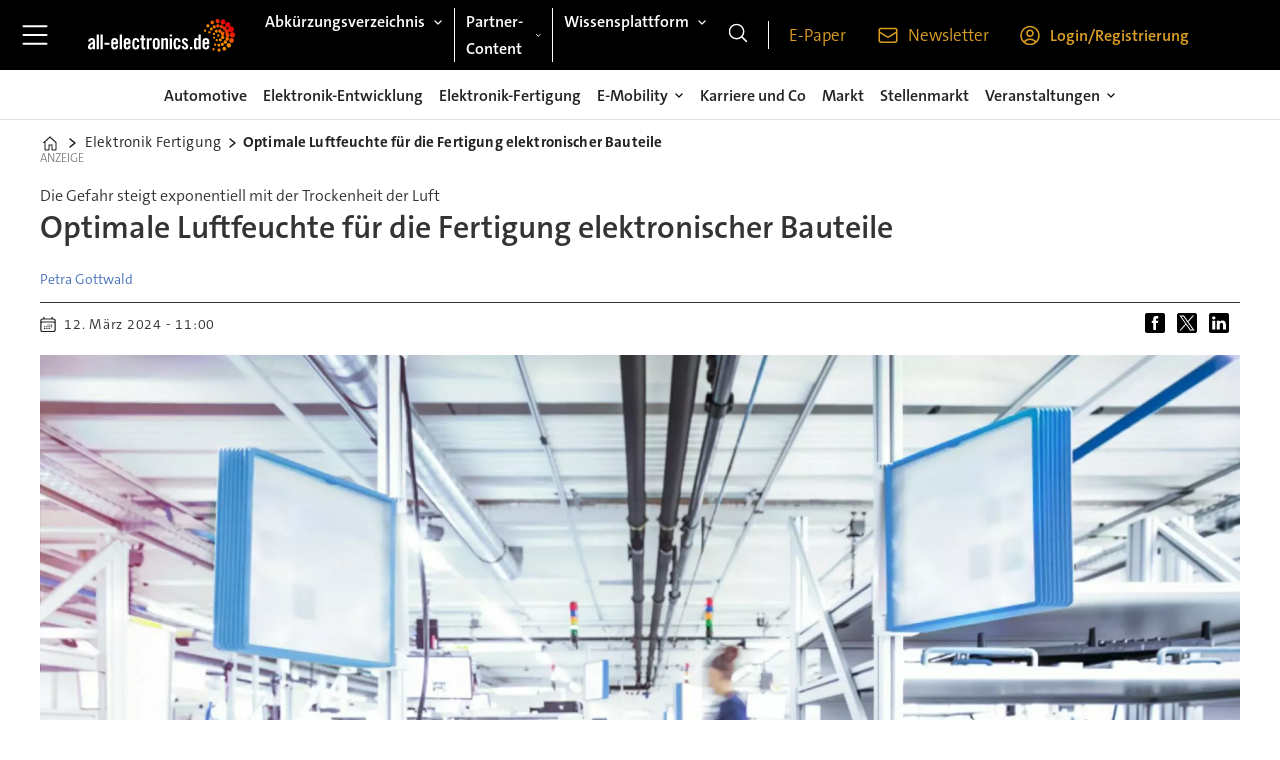

--- FILE ---
content_type: text/html; charset=UTF-8
request_url: https://www.all-electronics.de/elektronik-fertigung/optimale-luftfeuchte-fuer-die-fertigung-elektronischer-bauteile/712914
body_size: 30947
content:
<!DOCTYPE html>
<html lang="de-DE" dir="ltr" class="resp_fonts">

    <head>
                
                <title>Optimale Luftfeuchte für die Fertigung elektronischer Bauteile</title>
                <meta name="title" content="Optimale Luftfeuchte für die Fertigung elektronischer Bauteile">
                <meta name="description" content="Katek installiert eine adiabatische Luftbefeuchtungsanlage, um Schäden durch elektrostatische Entladungen zu verhindern.">
                <meta http-equiv="Content-Type" content="text/html; charset=utf-8">
                <link rel="canonical" href="https://www.all-electronics.de/elektronik-fertigung/optimale-luftfeuchte-fuer-die-fertigung-elektronischer-bauteile/712914">
                <meta name="viewport" content="width=device-width, initial-scale=1">
                
                
                <meta name="robots" content="index, follow">
                <meta property="og:type" content="article">
                <meta property="og:title" content="Optimale Luftfeuchte für die Fertigung elektronischer Bauteile">
                <meta property="og:description" content="Katek installiert eine adiabatische Luftbefeuchtungsanlage, um Schäden durch elektrostatische Entladungen zu verhindern.">
                <meta property="article:published_time" content="2024-03-12T10:00:00.000Z">
                <meta property="article:modified_time" content="2025-10-23T10:52:53.000Z">
                <meta property="article:author" content="Petra Gottwald">
                <meta property="article:tag" content="marcus haug">
                <meta property="article:tag" content="condair">
                <meta property="article:tag" content="elektronik-fertigung">
                <meta property="article:tag" content="esd">
                <meta property="article:tag" content="katek">
                <meta property="article:tag" content="luftfeuchte">
                <meta property="og:image" content="https://image.all-electronics.de/712991.jpg?imageId=712991&panox=0&panoy=0&panow=0&panoh=0&width=1200&height=683">
                <meta property="og:image:width" content="1200">
                <meta property="og:image:height" content="684">
                <meta name="twitter:card" content="summary_large_image">
                
                <meta name="twitter:title" content="Optimale Luftfeuchte für die Fertigung elektronischer Bauteile">
                <meta name="twitter:description" content="Katek installiert eine adiabatische Luftbefeuchtungsanlage, um Schäden durch elektrostatische Entladungen zu verhindern.">
                <meta name="twitter:image" content="https://image.all-electronics.de/712991.jpg?imageId=712991&panox=0&panoy=0&panow=0&panoh=0&width=1200&height=683">
                <link rel="alternate" type="application/json+oembed" href="https://www.all-electronics.de/elektronik-fertigung/optimale-luftfeuchte-fuer-die-fertigung-elektronischer-bauteile/712914?lab_viewport=oembed">
                <!-- Set global Site Params -->
                <script>
                    if (!window.SITE_PARAMS) {
                    window.SITE_PARAMS = {
                        ALIAS : 'allel',
                        NAME : 'all-electronics',
                        FAPI_TOK : 'Mn38n-Wnfi+#8$ndvoiU!P',
                        FAPI_URLS : {
                            prod: 'https://api.industrie-netzwerk.media/v1',
                            dev: 'https://api-dev.industrie-netzwerk.media/v1'
                        },
                        LANG:'de-DE'
                    };
                        if (window.SITE_PARAMS.ALIAS == 'allel'){window.SITE_PARAMS.ALIAS = 'all'};
                }</script>
                <!-- Google Consent Mode v2 -->
                <script>
                    window.dataLayer = window.dataLayer || [];
                    window.gtag = function() { dataLayer.push(arguments); }
                        window.gtag('consent', 'default', {
                        ad_storage: 'denied',
                        analytics_storage: 'denied',
                        ad_user_data: 'denied',
                        ad_personalization: 'denied',
                        wait_for_update: 500
                    });
                </script>
                <!-- End Google Consent Mode v2 -->
                <script src="/view-resources/public/common/iaid/model.js" data-cookieconsent="ignore"></script>
                
                <script>const type = 'page_article';</script>
                <script >if (!window.ULTIMA_PIANO) {
window.ULTIMA_PIANO = {
AID : 'nIiGHlHmpe',
SHARD : 'experience-eu.piano.io',
SCRIPT_ID : 'piano-experience-loader'
};
}</script>
                
                
                <meta property="og:url" content="https://www.all-electronics.de/elektronik-fertigung/optimale-luftfeuchte-fuer-die-fertigung-elektronischer-bauteile/712914">
                        <link type="image/png" rel="icon" href="/view-resources/ultima/public/allel/favicon.ico">
                <link rel="stylesheet" href="/view-resources/view/css/grid.css?v=1768307600-L4">
                <link rel="stylesheet" href="/view-resources/view/css/main.css?v=1768307600-L4">
                <link rel="stylesheet" href="/view-resources/view/css/colors.css?v=1768307600-L4">
                <link rel="stylesheet" href="/view-resources/view/css/print.css?v=1768307600-L4" media="print">
                <link rel="stylesheet" href="/view-resources/view/css/foundation-icons/foundation-icons.css?v=1768307600-L4">
                <link rel="stylesheet" href="/view-resources/ultima/view/css/site/allel.css?v=1768307600-L4">
                <style data-key="custom_properties">
                    :root{--primary: rgba(0,0,0,1);--secondary: rgba(255,255,255,1);--tertiary: rgba(219,158,37,1);--bg-primary: rgba(255,255,255,1);--bg-secondary: rgba(0,0,0,1);--bg-tertiary: rgba(219,158,37,1);}
                </style>
                <style data-key="background_colors">
                    .bg-primary {background-color: rgba(255,255,255,1);}.bg-secondary {background-color: rgba(0,0,0,1);color: #fff;}.bg-tertiary {background-color: rgba(219,158,37,1);}@media (max-width: 1023px) { .color_mobile_bg-primary {background-color: rgba(255,255,255,1);}}@media (max-width: 1023px) { .color_mobile_bg-secondary {background-color: rgba(0,0,0,1);color: #fff;}}@media (max-width: 1023px) { .color_mobile_bg-tertiary {background-color: rgba(219,158,37,1);}}
                </style>
                <style data-key="background_colors_opacity">
                    .bg-primary.op-bg_20 {background-color: rgba(255, 255, 255, 0.2);}.bg-primary.op-bg_40 {background-color: rgba(255, 255, 255, 0.4);}.bg-primary.op-bg_60 {background-color: rgba(255, 255, 255, 0.6);}.bg-primary.op-bg_80 {background-color: rgba(255, 255, 255, 0.8);}.bg-secondary.op-bg_20 {background-color: rgba(0, 0, 0, 0.2);color: #fff;}.bg-secondary.op-bg_40 {background-color: rgba(0, 0, 0, 0.4);color: #fff;}.bg-secondary.op-bg_60 {background-color: rgba(0, 0, 0, 0.6);color: #fff;}.bg-secondary.op-bg_80 {background-color: rgba(0, 0, 0, 0.8);color: #fff;}.bg-tertiary.op-bg_20 {background-color: rgba(219, 158, 37, 0.2);}.bg-tertiary.op-bg_40 {background-color: rgba(219, 158, 37, 0.4);}.bg-tertiary.op-bg_60 {background-color: rgba(219, 158, 37, 0.6);}.bg-tertiary.op-bg_80 {background-color: rgba(219, 158, 37, 0.8);}@media (max-width: 1023px) { .color_mobile_bg-primary.op-bg_20 {background-color: rgba(255, 255, 255, 0.2);}}@media (max-width: 1023px) { .color_mobile_bg-primary.op-bg_40 {background-color: rgba(255, 255, 255, 0.4);}}@media (max-width: 1023px) { .color_mobile_bg-primary.op-bg_60 {background-color: rgba(255, 255, 255, 0.6);}}@media (max-width: 1023px) { .color_mobile_bg-primary.op-bg_80 {background-color: rgba(255, 255, 255, 0.8);}}@media (max-width: 1023px) { .color_mobile_bg-secondary.op-bg_20 {background-color: rgba(0, 0, 0, 0.2);color: #fff;}}@media (max-width: 1023px) { .color_mobile_bg-secondary.op-bg_40 {background-color: rgba(0, 0, 0, 0.4);color: #fff;}}@media (max-width: 1023px) { .color_mobile_bg-secondary.op-bg_60 {background-color: rgba(0, 0, 0, 0.6);color: #fff;}}@media (max-width: 1023px) { .color_mobile_bg-secondary.op-bg_80 {background-color: rgba(0, 0, 0, 0.8);color: #fff;}}@media (max-width: 1023px) { .color_mobile_bg-tertiary.op-bg_20 {background-color: rgba(219, 158, 37, 0.2);}}@media (max-width: 1023px) { .color_mobile_bg-tertiary.op-bg_40 {background-color: rgba(219, 158, 37, 0.4);}}@media (max-width: 1023px) { .color_mobile_bg-tertiary.op-bg_60 {background-color: rgba(219, 158, 37, 0.6);}}@media (max-width: 1023px) { .color_mobile_bg-tertiary.op-bg_80 {background-color: rgba(219, 158, 37, 0.8);}}
                </style>
                <style data-key="border_colors">
                    .border-bg-primary{--border-color: var(--bg-primary);}.mobile_border-bg-primary{--mobile-border-color: var(--bg-primary);}.border-bg-secondary{--border-color: var(--bg-secondary);}.mobile_border-bg-secondary{--mobile-border-color: var(--bg-secondary);}.border-bg-tertiary{--border-color: var(--bg-tertiary);}.mobile_border-bg-tertiary{--mobile-border-color: var(--bg-tertiary);}
                </style>
                <style data-key="font_colors">
                    .primary {color: rgba(0,0,0,1) !important;}.secondary {color: rgba(255,255,255,1) !important;}.tertiary {color: rgba(219,158,37,1) !important;}@media (max-width: 1023px) { .color_mobile_primary {color: rgba(0,0,0,1) !important;}}@media (max-width: 1023px) { .color_mobile_secondary {color: rgba(255,255,255,1) !important;}}@media (max-width: 1023px) { .color_mobile_tertiary {color: rgba(219,158,37,1) !important;}}
                </style>
                <style data-key="image_gradient">
                    .image-gradient-bg-primary{--background-color: var(--bg-primary);}.color_mobile_image-gradient-bg-primary{--mobile-background-color: var(--bg-primary);}.image-gradient-bg-secondary{--background-color: var(--bg-secondary);}.color_mobile_image-gradient-bg-secondary{--mobile-background-color: var(--bg-secondary);}.image-gradient-bg-tertiary{--background-color: var(--bg-tertiary);}.color_mobile_image-gradient-bg-tertiary{--mobile-background-color: var(--bg-tertiary);}
                </style>
                <style data-key="custom_css_variables">
                :root {
                    --lab_page_width: 1088px;
                    --lab_columns_gutter: 11px;
                    --space-top: 120;
                    --space-top-adnuntiusAd: ;
                }

                @media(max-width: 767px) {
                    :root {
                        --lab_columns_gutter: 10px;
                    }
                }

                @media(min-width: 767px) {
                    :root {
                    }
                }
                </style>
<script src="/view-resources/public/common/JWTCookie.js?v=1768307600-L4"></script>
<script src="/view-resources/public/common/Paywall.js?v=1768307600-L4"></script>
                <script>
                window.Dac = window.Dac || {};
                (function () {
                    if (navigator) {
                        window.Dac.clientData = {
                            language: navigator.language,
                            userAgent: navigator.userAgent,
                            innerWidth: window.innerWidth,
                            innerHeight: window.innerHeight,
                            deviceByMediaQuery: getDeviceByMediaQuery(),
                            labDevice: 'desktop', // Device from labrador
                            device: 'desktop', // Device from varnish
                            paywall: {
                                isAuthenticated: isPaywallAuthenticated(),
                                toggleAuthenticatedContent: toggleAuthenticatedContent,
                                requiredProducts: [],
                            },
                            page: {
                                id: '712914',
                                extId: 'ultima-472610'
                            },
                            siteAlias: 'allel',
                            debug: window.location.href.includes('debug=1')
                        };
                        function getDeviceByMediaQuery() {
                            if (window.matchMedia('(max-width: 767px)').matches) return 'mobile';
                            if (window.matchMedia('(max-width: 1023px)').matches) return 'tablet';
                            return 'desktop';
                        }

                        function isPaywallAuthenticated() {
                            if (window.Dac && window.Dac.JWTCookie) {
                                var JWTCookie = new Dac.JWTCookie({ debug: false });
                                return JWTCookie.isAuthenticated();
                            }
                            return false;
                        }

                        function toggleAuthenticatedContent(settings) {
                            if (!window.Dac || !window.Dac.Paywall) {
                                return;
                            }
                            var Paywall = new Dac.Paywall();
                            var updateDOM = Paywall.updateDOM;

                            if(settings && settings.displayUserName) {
                                var userName = Paywall.getUserName().then((userName) => {
                                    updateDOM(userName !== false, userName, settings.optionalGreetingText);
                                });
                            } else {
                                updateDOM(window.Dac.clientData.paywall.isAuthenticated);
                            }
                        }
                    }
                }());
                </script>                    <script type="module" src="/view-resources/baseview/public/common/baseview/moduleHandlers.js?v=1768307600-L4" data-cookieconsent="ignore"></script>
<!-- Google Tag Manager -->
<script>
    window.dataLayer = window.dataLayer || [];
</script>
<script>(function(w,d,s,l,i){w[l]=w[l]||[];w[l].push({'gtm.start':
new Date().getTime(),event:'gtm.js'});var f=d.getElementsByTagName(s)[0],
j=d.createElement(s),dl=l!='dataLayer'?'&l='+l:'';j.async=true;j.src=
'https://www.googletagmanager.com/gtm.js?id='+i+dl;f.parentNode.insertBefore(j,f);
})(window,document,'script','dataLayer','GTM-MZBQCHH9');</script>

                        <script async src="https://securepubads.g.doubleclick.net/tag/js/gpt.js"></script>
                        <script>
                            window.googletag = window.googletag || {cmd: []};

                            googletag.cmd.push(function() {
                                var handleAsTablet = (Dac.clientData.device === 'tablet' || Dac.clientData.innerWidth < 1316);

                                if (!(handleAsTablet && 'true' === 'true')) {
                                    googletag
                                        .defineSlot('/21778037172/skyscraper_1', [[120,600], [160,600], [200,600], [300,600]], 'skyscraper_1')
                                        .addService(googletag.pubads());
                                }
                                if (!(handleAsTablet && '' === 'true')) {
                                    googletag
                                        .defineSlot('/21778037172/billboard_1', [[800,250], [940,250], [970,250], [1000,250]], 'billboard_1')
                                        .addService(googletag.pubads());
                                }
                                if (!(handleAsTablet && '' === 'true')) {
                                    googletag
                                        .defineSlot('/21778037172/super_banner_1', [[300,250], [320,50], [320,100], [468,60], [468,80], [600,90], [728,90], [800,250], [940,90], [940,250], "fluid"], 'super_banner_1')
                                        .addService(googletag.pubads());
                                }
                                if (!(handleAsTablet && '' === 'true')) {
                                    googletag
                                        .defineSlot('/21778037172/super_banner_2', [[300,250], [320,50], [320,100], [468,60], [468,80], [600,90], [728,90], [800,250], [940,90], [940,250]], 'super_banner_2')
                                        .addService(googletag.pubads());
                                }
                                if (!(handleAsTablet && '' === 'true')) {
                                    googletag
                                        .defineSlot('/21778037172/content_ad_halfsize_1', [[300,120], [300,250]], 'content_ad_halfsize_1')
                                        .addService(googletag.pubads());
                                }
                                if (!(handleAsTablet && '' === 'true')) {
                                    googletag
                                        .defineSlot('/21778037172/content_ad_halfsize_2', [[300,120], [300,250]], 'content_ad_halfsize_2')
                                        .addService(googletag.pubads());
                                }
                                if (!(handleAsTablet && '' === 'true')) {
                                    googletag
                                        .defineSlot('/21778037172/content_ad_halfsize_3', [[300,120], [300,250]], 'content_ad_halfsize_3')
                                        .addService(googletag.pubads());
                                }
                                if (!(handleAsTablet && 'true' === 'true')) {
                                    googletag
                                        .defineSlot('/21778037172/skyscraper_2', [[120,600], [160,600], [200,600], [300,600]], 'skyscraper_2')
                                        .addService(googletag.pubads());
                                }
                                if (!(handleAsTablet && 'true' === 'true')) {
                                    googletag
                                        .defineSlot('/21778037172/skyscraper_3', [[120,600], [160,600], [200,600], [300,600]], 'skyscraper_3')
                                        .addService(googletag.pubads());
                                }
                                if (!(handleAsTablet && '' === 'true')) {
                                    googletag
                                        .defineSlot('/21778037172/content_ad_1', [[300,250]], 'content_ad_1')
                                        .addService(googletag.pubads());
                                }
                                if (!(handleAsTablet && '' === 'true')) {
                                    googletag
                                        .defineSlot('/21778037172/content_ad_2', [[300,250]], 'content_ad_2')
                                        .addService(googletag.pubads());
                                }
                                if (!(handleAsTablet && '' === 'true')) {
                                    googletag
                                        .defineSlot('/21778037172/content_ad_3', [[300,250]], 'content_ad_3')
                                        .addService(googletag.pubads());
                                }
                                if (!(handleAsTablet && '' === 'true')) {
                                    googletag
                                        .defineSlot('/21778037172/content_ad_4', [[300,250], [300,600]], 'content_ad_4')
                                        .addService(googletag.pubads());
                                }
                                if (!(handleAsTablet && '' === 'true')) {
                                    googletag
                                        .defineSlot('/21778037172/content_ad_5', [[300,250]], 'content_ad_5')
                                        .addService(googletag.pubads());
                                }
                                if (!(handleAsTablet && '' === 'true')) {
                                    googletag
                                        .defineSlot('/21778037172/content_ad_6', [[300,250]], 'content_ad_6')
                                        .addService(googletag.pubads());
                                }
                                if (!(handleAsTablet && '' === 'true')) {
                                    googletag
                                        .defineSlot('/21778037172/baseboard_1', [[300,250], [320,50], [320,100], [728,90], [960,90]], 'baseboard_1')
                                        .addService(googletag.pubads());
                                }

                                googletag.pubads().setTargeting("env", "prod");
                                googletag.pubads().setTargeting("site", "allel");
                                googletag.pubads().setTargeting("section", "elektronik-fertigung");
                                googletag.pubads().setTargeting("context", "article");
                                googletag.pubads().setTargeting("tags", "marcus haug,condair,elektronik-fertigung,esd,katek,luftfeuchte");
                                googletag.pubads().setTargeting("ID", "712914");

                                var useLadyLoading = true || false;
                                if (useLadyLoading) {
                                    googletag.pubads().enableLazyLoad({
                                        fetchMarginPercent: 150 || 150, // Fetch ad content when it is within 1.5 viewports of the visible area
                                        renderMarginPercent: 150 || 150,  // Render ads when they are within 1.5 viewports of the visible area
                                        mobileScaling: 2.0
                                    });
                                }
                                
                                googletag.pubads().enableSingleRequest();
                                googletag.pubads().collapseEmptyDivs();
                                googletag.enableServices();
                            });
                        </script>
                <style id="dachser-vieweditor-styles">
                    body { font-family: "TheSansC5"; font-weight: 400; font-style: normal; text-transform: default; }
                    .topBarMenu ul li, .pageHeader .hamburger .hamburger-container .topBarMenu ul li { font-family: "TheSansC5"; font-weight: 400; font-style: normal; text-transform: default; }
                    .bodytext { font-family: "TheSansC5"; font-weight: 400; font-style: normal; font-size: 1.1875rem; text-transform: default; }@media (max-width: 767px) { .resp_fonts .bodytext {font-size: calc(0.262vw * 16); } }
                    .bodytext > h2 { font-family: "TheSansC5"; font-weight: 400; font-style: normal; font-size: 1.6875rem; text-transform: default; }
                    .articleHeader .headline { font-family: "TheSansC5"; font-weight: 600; font-style: normal; font-size: 2rem; text-transform: default; }
                    .byline .name { font-family: "TheSansC5"; font-weight: 400; font-style: normal; font-size: 0.875rem; text-transform: default; }
                    article .meta .dates { font-family: "TheSansC5"; font-weight: 400; font-style: normal; font-size: 0.875rem; text-transform: default; }
                    .articleHeader .kicker { font-family: "TheSansC5"; font-weight: 400; font-style: normal; font-size: 1rem; text-transform: default; }
                    .articleHeader .subtitle { font-family: "TheSansC5"; font-weight: 400; font-style: normal; font-size: 1.6875rem; text-transform: default; }
                    .row>h2.row_header_text { font-family: "TheSansC5"; font-weight: 400; font-style: normal; font-size: 1.6875rem; text-transform: default; }
                    .singleline { font-family: "TheSansC5"; font-weight: 400; font-style: normal; font-size: 1.6875rem; text-transform: default; }@media (max-width: 767px) { .resp_fonts .singleline {font-size: calc(0.262vw * 20); } }
                    article.column { font-family: "TheSansC5"; font-weight: 400; font-style: normal; font-size: 1rem; text-transform: default; }
                    article.column .content .headline { font-family: "TheSansC5"; font-weight: 400; font-style: normal; font-size: 1.25rem; text-transform: default; }@media (max-width: 767px) { .resp_fonts article.column .content .headline {font-size: calc(0.262vw * 18); } }
                    article.column .content .subtitle { font-family: "TheSansC5"; font-weight: 400; font-style: normal; font-size: 1rem; text-transform: default; }
                    article.column .content .kicker { font-family: "TheSansC5"; font-weight: 400; font-style: normal; font-size: 1rem; text-transform: default; }@media (max-width: 767px) { .resp_fonts article.column .content .kicker {font-size: calc(0.262vw * 14); } }
                    article.column .content .article-published-wrapper .article-published-date { font-family: "TheSansC5"; font-weight: 400; font-style: normal; font-size: 0.875rem; text-transform: default; }
                </style>
                <style id="css_variables"></style>
                <script>
                    window.dachserData = {
                        _data: {},
                        _instances: {},
                        get: function(key) {
                            return dachserData._data[key] || null;
                        },
                        set: function(key, value) {
                            dachserData._data[key] = value;
                        },
                        push: function(key, value) {
                            if (!dachserData._data[key]) {
                                dachserData._data[key] = [];
                            }
                            dachserData._data[key].push(value);
                        },
                        setInstance: function(key, identifier, instance) {
                            if (!dachserData._instances[key]) {
                                dachserData._instances[key] = {};
                            }
                            dachserData._instances[key][identifier] = instance;
                        },
                        getInstance: function(key, identifier) {
                            return dachserData._instances[key] ? dachserData._instances[key][identifier] || null : null;
                        },
                        reflow: () => {}
                    };
                </script>
                
                <script type="application/ld+json">
                [{"@context":"http://schema.org","@type":"WebSite","name":"all-electronics","url":"https://www.all-electronics.de"},{"@context":"https://schema.org","@type":"NewsArticle","headline":"Optimale Luftfeuchte für die Fertigung elektronischer Bauteile","description":"Katek installiert eine adiabatische Luftbefeuchtungsanlage, um Schäden durch elektrostatische Entladungen zu verhindern.","mainEntityOfPage":{"@id":"https://www.all-electronics.de/elektronik-fertigung/optimale-luftfeuchte-fuer-die-fertigung-elektronischer-bauteile/712914"},"availableLanguage":[{"@type":"Language","alternateName":"de-DE"}],"image":["https://image.all-electronics.de/?imageId=712991&width=1200","https://image.all-electronics.de/?imageId=1482904&width=1200","https://image.all-electronics.de/?imageId=1483053&width=1200","https://image.all-electronics.de/?imageId=1483156&width=1200","https://image.all-electronics.de/?imageId=1483247&width=1200","https://image.all-electronics.de/?imageId=687535&width=1200"],"keywords":"marcus haug, condair, elektronik-fertigung, esd, katek, luftfeuchte","author":[{"@type":"Person","name":"Petra Gottwald","email":"Petra.Gottwald@huethig-medien.de"}],"publisher":{"@type":"Organization","name":"all-electronics","logo":{"@type":"ImageObject","url":"/view-resources/ultima/public/allel/allel-logo-cropped.svg"}},"datePublished":"2024-03-12T10:00:00.000Z","dateModified":"2025-10-23T10:52:53.000Z"}]
                </script>                
                
                
                


                <script>
                    /* ----------  Piano bootstrap queue (User-Daten)  ----------------------- */
                    window.tp = window.tp || [];
                    /* Basis-Setup */
                    tp.push(['setUsePianoIdUserProvider', true]);
                    tp.push(['addHandler', 'loginSuccess', ev => {
                        if (ev.source === 'PIANOID') location.reload();
                    }]);

                    /* ----------------------------------------------------------------------- */
                    /* 1) Tags / Section / Paywall aus Template                                */
                    (() => {
                        if (type === 'page_article') {
                            const tagsString = 'marcus haug,condair,elektronik-fertigung,esd,katek,luftfeuchte';
                            const section = 'elektronik-fertigung';
                            const freeAccess = '';
                            const regWall = '';
                            const payWall = '';
                            const payWallPremium = '';

                            // Optional: Debug-Log für Zonen-Parameter
                            console.log('Zone-Flags:', { freeAccess, regWall, payWall, payWallPremium });

                            const tags = tagsString
                                    ? tagsString.split(',').map(t => t.trim()).filter(Boolean)
                                    : [];

                            if (tags && tags.length > 0) {
                                tp.push(['setTags', tags]);
                            }
                            if (section) {
                                tp.push(['setContentSection', section]);
                            }

                            let zone = 'Freemium';
                            if (freeAccess === '1') {
                                zone = 'FreeAccess';
                            } else if (regWall === '1') {
                                zone = 'RegWall';
                            } else if (payWall === '1') {
                                zone = 'PayWall';
                            } else if (payWallPremium === '1') {
                                zone = 'PayWallPremium';
                            }
                            console.log('Set zone:', zone);
                            tp.push(['setZone', zone]);

                        }
                    })();

                    /* ----------------------------------------------------------------------- */
                    /* 2) Init: schiebt nur User-Infos in den dataLayer                        */
                    tp.push(['init', () => {

                        if (tp.user.isUserValid()) {

                            const mapCF = {
                                jobFunction: 'jobf',
                                jobtitle: 'jobt',
                                primaryBusiness: 'orgtype',
                                purchasingauthority: 'purchauth',
                                company: 'coname',
                                joblevel: 'jobl',
                                state: 'locat'
                            };
                            const cfToKv = (ext = {}) => {
                                const out = {};
                                (ext.custom_field_values || []).forEach(cf => {
                                    const key = mapCF[cf.field_name] || cf.field_name;
                                    let val = cf.value;
                                    if (Array.isArray(val)) val = val.join('|');
                                    else if (typeof val === 'string' && val.startsWith('[')) {
                                        try {
                                            val = JSON.parse(val).join('|');
                                        } catch {
                                            val = val.replace(/^\[|\]$/g, '');
                                        }
                                    }
                                    out[key] = `|${val}|`;
                                });
                                return out;
                            };

                            const pushUserDL = (ext) => {
                                const loggedIn = true;
                                const userId = ext?.uid || '';

                                window.dataLayer = window.dataLayer || [];
                                window.dataLayer.push({
                                    event: 'pianoUser',
                                    UserID: userId,
                                    LoggedIn: String(loggedIn),
                                    UserStateLoggedIn: String(loggedIn),
                                    ...cfToKv(ext)
                                });
                                console.log('[Piano] User data → dataLayer', userId, loggedIn);
                            };

                            const run = () => {
                                if (tp.pianoId?.loadExtendedUser) {
                                    tp.pianoId.loadExtendedUser({
                                        formName: 'extended_user',
                                        extendedUserLoaded: pushUserDL,
                                        error: err => {
                                            console.warn('[Piano] extendedUser error', err);
                                            pushUserDL(null);
                                        }
                                    });
                                } else {
                                    pushUserDL(null);   /* Fallback ohne Extended-User */
                                }
                            };

                            if (document.readyState === 'loading') {
                                document.addEventListener('DOMContentLoaded', run, {once: true});
                            } else {
                                run();
                            }
                        }else {
                            window.dataLayer = window.dataLayer || [];
                            window.dataLayer.push({
                                event: 'pianoUser',
                                UserID: '',
                                LoggedIn: String(false),
                                UserStateLoggedIn: String(false),
                            });
                            console.log('[Piano] User data → dataLayer', '', false);
                        }
                    }]);
                </script>

                <script async src="/view-resources/ultima/public/common/piano/piano_loader.js"></script>

        <script src="/view-resources/ultima/public/common/embedGuardJS/embedGuardWorker.js"></script>        <meta property="article:section" content="elektronik-fertigung">


        <style>
            :root {
                --bodytext-width: var(--large-12-width);
                
            }
        </style>
        
        
    </head>

    <body class="l4 article site_allel section_elektronik-fertigung custom-bodytext-width"
        
        
        >

<!-- Google Tag Manager (noscript) -->
<noscript><iframe src="https://www.googletagmanager.com/ns.html?id=GTM-MZBQCHH9"
height="0" width="0" style="display:none;visibility:hidden"></iframe></noscript>
<!-- End Google Tag Manager (noscript) -->        
        <script>
        document.addEventListener("DOMContentLoaded", (event) => {
            setScrollbarWidth();
            window.addEventListener('resize', setScrollbarWidth);
        });
        function setScrollbarWidth() {
            const root = document.querySelector(':root');
            const width = (window.innerWidth - document.body.offsetWidth < 21) ? window.innerWidth - document.body.offsetWidth : 15;
            root.style.setProperty('--lab-scrollbar-width', `${ width }px`);
        }
        </script>

        
        <a href="#main" class="skip-link">Jump to main content</a>

        <header class="pageElement pageHeader">
    <div class="row mainrow grid-fixed">
    <div class="section mainline">
    <div class="hamburger to-be-expanded" data-id="pageElements-4">
    <div class="positionRelative">
        <span class="hamburger-button hamburger-expander ">
            <button class="burger-btn" aria-label="Menü öffnen" aria-expanded="false" aria-controls="hamburger-container" aria-haspopup="menu">
                    <i class="open fi-list"></i>
                    <i class="close fi-x"></i>
            </button>
        </span>
            <div class="hamburger-container" id="hamburger-container">        
                <div data-id="pageElements-5" class="search visible dac-hidden-desktop-up">

        <button class="search-button" aria-label="Suche" >
                <i class="open fi-magnifying-glass"></i>
                <i class="close fi-x"></i>
        </button>

    <form class="search-container" action="/cse" method="get" role="search">
        <label for="search-input-5" class="visuallyhidden">Suche</label>
        <input type="text" id="search-input-5" name="q" placeholder="Suche...">
    </form>
</div>

    <script>
        if (document.querySelector('[data-id="pageElements-5"] .search-button')) {
            document.querySelector('[data-id="pageElements-5"] .search-button').addEventListener('click', (event) => {
                document.querySelector('[data-id="pageElements-5"] .search-container').submit();
            }, false);
        }
    </script>
<nav class="navigation dropdownMenu expandable">
	<ul class="menu-list">
			<li class="first-list-item ">
				<a href="/automotive" target="_self">Automotive</a>
			</li>
			<li class="first-list-item ">
				<a href="/automatisierung" target="_self">Automatisierung</a>
			</li>
			<li class="first-list-item ">
				<a href="/elektronik-entwicklung" target="_self">Elektronik-Entwicklung</a>
			</li>
			<li class="first-list-item ">
				<a href="/elektronik-fertigung" target="_self">Elektronik-Fertigung</a>
			</li>
			<li class="first-list-item has-children">
				<span tabindex="0">E-Mobility</span>
				<ul class="children">
					<li class="">
						<a href="/e-mobility" target="_self">E-Mobility</a>
					</li>
					<li class="">
						<a href="/e-mobility-reichweite" target="_self">Reichweite</a>
					</li>
					<li class="">
						<a href="/e-mobility-ladetechnologie-infrastruktur" target="_self">Ladetechnologie und Infrastruktur</a>
					</li>
					<li class="">
						<a href="/e-mobility-batterie-sicherheit" target="_self">Batterie und Sicherheit</a>
					</li>
				</ul>
			</li>
			<li class="first-list-item ">
				<a href="/karriere-und-co" target="_self">Karriere und Co</a>
			</li>
			<li class="first-list-item ">
				<a href="/markt" target="_self">Markt</a>
			</li>
			<li class="first-list-item ">
				<a href="/quantencomputer" target="_self">Quantencomputer</a>
			</li>
			<li class="first-list-item has-children">
				<span tabindex="0">Veranstaltungen</span>
				<ul class="children">
					<li class="">
						<a href="/veranstaltungen" target="_self">Veranstaltungen</a>
					</li>
					<li class="">
						<a href="/veranstaltungen-automobil-elektronik-kongress" target="_self">Automobil Elektronik Kongress</a>
					</li>
					<li class="">
						<a href="/veranstaltungen-chargetec" target="_self">Chargetec</a>
					</li>
					<li class="">
						<a href="/veranstaltungen-automotive-software-strategies" target="_self">Automotive Software Strategies</a>
					</li>
					<li class="">
						<a href="/veranstaltungen-bordnetze-im-automobil-kongress" target="_self">Bordnetze im Automobil-Kongress</a>
					</li>
					<li class="">
						<a href="/veranstaltungen-the-automotive-battery" target="_self">The Automotive Battery</a>
					</li>
					<li class="">
						<a href="/veranstaltung-automotive-computing-conference" target="_self">Automotive Computing Conference</a>
					</li>
					<li class="">
						<a href="/veranstaltungen-productronica-innovation-award-de" target="_self">Productronica Innovation Award DE</a>
					</li>
					<li class="">
						<a href="/veranstaltungen-productronica-innovation-award-en" target="_self">Productronica Innovation Award EN</a>
					</li>
				</ul>
			</li>
			<li class="first-list-item has-children">
				<span tabindex="0">Wissensplattform</span>
				<ul class="children">
					<li class="">
						<a href="/whitepaper" target="_self">Wissensplattform</a>
					</li>
					<li class="">
						<a href="/whitepaper" target="_self">Whitepaper</a>
					</li>
					<li class="">
						<a href="/webinare" target="_self">Webinare</a>
					</li>
				</ul>
			</li>
			<li class="first-list-item has-children">
				<span tabindex="0">Abkürzungsverzeichnis</span>
				<ul class="children">
					<li class="">
						<a href="/abkuerzungsverzeichnis" target="_self">Abkürzungsverzeichnis</a>
					</li>
					<li class="">
						<a href="/abkuerzungsverzeichnis/die-wichtigsten-abkurzungen-im-bereich-adas-und-ad/675716" target="_self">ADAS und AD</a>
					</li>
					<li class="">
						<a href="/abkuerzungsverzeichnis/die-wichtigsten-abkurzungen-im-bereich-connected-car-v2x-und-infotainment/677298" target="_self">Connectivity, Infotainment und Connected Car</a>
					</li>
					<li class="">
						<a href="/abkuerzungsverzeichnis/die-wichtigsten-abkurzungen-im-bereich-elektromobilitat/677516" target="_self">Elektromobilität</a>
					</li>
					<li class="">
						<a href="/abkuerzungsverzeichnis/die-wichtigsten-abkurzungen-in-der-elektronik-fertigung/677384" target="_self">Elektronik-Fertigung</a>
					</li>
					<li class="">
						<a href="/abkuerzungsverzeichnis/die-wichtigsten-abkurzungen-in-der-elektronik-allgemein/677635" target="_self">Elektronik und Allgemeines</a>
					</li>
					<li class="">
						<a href="/abkuerzungsverzeichnis/die-wichtigsten-abkurzungen-im-bereich-embedded-elektronik-und-security/677599" target="_self">Embedded-Elektronik und Security</a>
					</li>
					<li class="">
						<a href="/abkuerzungsverzeichnis/die-wichtigsten-abkurzungen-im-bereich-halbleiter-und-elektronische-bauelemente/677643" target="_self">Halbleiter und elektronische Bauelemente</a>
					</li>
					<li class="">
						<a href="/abkuerzungsverzeichnis/die-wichtigsten-abkurzungen-im-bereich-iot-wireless-netzwerk-und-schnittstellen/677700" target="_self">IoT, Wireless, Netzwerk und Schnittstellen</a>
					</li>
					<li class="">
						<a href="/abkuerzungsverzeichnis/die-wichtigsten-definitionen-rund-um-ki-software-it-edv-und-programmierung/677734" target="_self">KI, Software, IT, EDV und Programmierung</a>
					</li>
					<li class="">
						<a href="/abkuerzungsverzeichnis/die-wichtigsten-abkurzungen-im-bereich-messen-testen-simulieren-und-signalverarbeitung/677765" target="_self">Messen, Testen, Simulieren und Signalverarbeitung</a>
					</li>
					<li class="">
						<a href="/abkuerzungsverzeichnis/die-wichtigsten-abkurzungen-rund-um-normen-organisationen-und-funktionen-im-bereich-automotive/677530" target="_self">Normen, Organisationen und Funktionen</a>
					</li>
					<li class="">
						<a href="/abkuerzungsverzeichnis/wichtige-abkurzungen-zu-schaltungsschutz-und-schaltungstechnik/677747" target="_self">Schaltungsschutz und Schaltungstechnik</a>
					</li>
					<li class="">
						<a href="/abkuerzungsverzeichnis/die-wichtigsten-definitionen-im-bereich-schnittstellen-test-diagnose-und-frameworks/677485" target="_self">Schnittstellen, Test, Diagnose und Frameworks</a>
					</li>
					<li class="">
						<a href="/abkuerzungsverzeichnis/die-wichtigsten-abkurzungen-im-bereich-stromversorgung-power-emv-und-esd/677662" target="_self">Stromversorgung, Power, EMV und ESD</a>
					</li>
					<li class="">
						<a href="/abkuerzungsverzeichnis/verzeichnis-der-wichtigsten-automotive-abkurzungen/753442" target="_self">Die wichtigsten Automotive-Abkürzungen</a>
					</li>
				</ul>
			</li>
	</ul>
</nav>

		<script>
			(function () {
				// This is only called when the user presses the escape key.
				function closeElement(event, element) {
					if (event.key === 'Escape') {
						window.removeEventListener('keydown', closeElement);

						// Get all expanded elements and close them
						const expanded = document.querySelectorAll('nav.dropdownMenu.expandable .has-children.expanded');
						for (let i = 0; i < expanded.length; i++) {
							expanded[i].classList.remove('expanded');
							
							// Traverse up from the element the user has selected to see if it is a child of the expanded element
							// If it is, set focus to the first child, as that is the span element with tabindex. 
							// This is so that if the user has moved on from the menu, we shouldn't mess with the focus and flow
							if (document.activeElement.closest('.has-children') === expanded[i]) {
								expanded[i].children[0].focus();
							}
						}
					}
				}

				function toggleElement(event, element) {
					// Prevent the default link behavior
					event.preventDefault();

					// Check if there are other expanded elements and close them
					const expanded = document.querySelectorAll('nav.dropdownMenu.expandable .has-children.expanded');
					for (let i = 0; i < expanded.length; i++) {
						if (expanded[i] !== element.parentElement) {
							expanded[i].classList.remove('expanded');
						}
					}

					// Toggle the class "expanded" on the parent element
					// We toggle instead of add/remove the class because we don't know if we are opening or closing the element
					element.parentElement.classList.toggle('expanded');

					window.addEventListener('keydown', closeElement);
				}

				// Add extra element for carat and toggle functionality after the span or a element
				function addCarat(element) {
					const carat = document.createElement('span');
					carat.classList.add('carat');
					carat.tabIndex = '0';
					const sibling = element.querySelector(':scope > a') || element.querySelector(':scope > span');
					element.insertBefore(carat, sibling.nextSibling);
					element.tabIndex = '-1';
					if (sibling.tagName === 'A') {
						sibling.tabIndex = '0';
					} else if (sibling.tagName === 'SPAN') {
						sibling.tabIndex = '-1';
					}
				}

				// Get all elements with class "has-children" and add two events - one click event and one keydown event
				// Allow for the same expandable menu to be reused in different viewports by using different classes
				let classes = '';
				if (classes) {
					classes = '.' + classes.trim().split(' ').join('.');
				}

				const hasChildren = document.querySelectorAll(`nav.dropdownMenu${ classes }.expandable .has-children > span`);
				for (let i = 0; i < hasChildren.length; i++) {
					hasChildren[i].addEventListener('click', function(e) {
						toggleElement(e, this);
					});

					hasChildren[i].addEventListener('keydown', function (e) {
						// Check for both enter and space keys
						if (e.key === 'Enter' || e.key === ' ') {
							toggleElement(e, this);
						}
					});
				}

				// Get all elements with class "has-children" when toggleChildren is enabled and carat and toggle functionality 
				const hasChildrenToggle = document.querySelectorAll(`nav.dropdownMenu${ classes }.expandable.toggleChildren .has-children > span, nav.dropdownMenu${ classes }.expandable.toggleChildren .has-children > a`);
				for (let i = 0; i < hasChildrenToggle.length; i++) {

					// Add carat to the element
					addCarat(hasChildrenToggle[i].parentElement);

					if (hasChildrenToggle[i].tagName === 'A' || hasChildrenToggle[i].tagName === 'SPAN') {
						hasChildrenToggle[i].nextSibling.addEventListener('click', function(e) {
							toggleElement(e, hasChildrenToggle[i]);
						});

						hasChildrenToggle[i].nextSibling.addEventListener('keydown', function(e) {
							// Check for both enter and space keys
							if (e.key === 'Enter' || e.key === ' ') {
								toggleElement(e, hasChildrenToggle[i]);
							}
						});

						// Use with caution - ensure that parent li overlaps with child ul to avoid prematurely triggering leave
						if (hasChildrenToggle[i].closest('nav').classList.contains('toggleOnHover')) {
							hasChildrenToggle[i].addEventListener('mouseenter', function(e) {
								hasChildrenToggle[i].parentElement.classList.add('expanded');
							});

							hasChildrenToggle[i].parentElement.addEventListener('mouseleave', function(e) {
								hasChildrenToggle[i].parentElement.classList.remove('expanded');
							});
						}
					}
				}
			})();
		</script>


	<script>
		(function () {
			const menuLinks = document.querySelectorAll(`nav.dropdownMenu ul li a`);
			for (let i = 0; i < menuLinks.length; i++) {
				const link = menuLinks[i].pathname;
				if (link === window.location.pathname) {
					menuLinks[i].parentElement.classList.add('lab-link-active');
				} else {
					menuLinks[i].parentElement.classList.remove('lab-link-active');
				}
			}
		})();
	</script>

<nav class="navigation customMenu1">
	<ul class="menu-list">
			<li class="first-list-item ">
				<a href="https://www.industriejobs.de/Jobs/all-electronics" target="_blank">Stellenmarkt</a>
			</li>
			<li class="first-list-item ">
				<a href="/kontakt" target="_self">Media&#x2F;Kontakt</a>
			</li>
			<li class="first-list-item ">
				<a href="https://markt.all-electronics.de/" target="_blank">Firmenverzeichnis</a>
			</li>
			<li class="first-list-item ">
				<a href="/partnercontent" target="_self">Partner-Content</a>
			</li>
			<li class="first-list-item ">
				<a href="/e-paper" target="_self">Heftarchiv</a>
			</li>
			<li class="first-list-item ">
				<a href="https://fachzeitschriften.shop/collections/elektronik" target="_blank">Abo</a>
			</li>
	</ul>
</nav>



	<script>
		(function () {
			const menuLinks = document.querySelectorAll(`nav.customMenu1 ul li a`);
			for (let i = 0; i < menuLinks.length; i++) {
				const link = menuLinks[i].pathname;
				if (link === window.location.pathname) {
					menuLinks[i].parentElement.classList.add('lab-link-active');
				} else {
					menuLinks[i].parentElement.classList.remove('lab-link-active');
				}
			}
		})();
	</script>

<nav class="navigation customMenu2">
	<ul class="menu-list">
			<li class="first-list-item btn-login">
				<a href="/mein-konto" target="_self">Login&#x2F;Registrierung</a>
			</li>
			<li class="first-list-item btn-newsletter">
				<a href="/newsletter" target="_self">Newsletter</a>
			</li>
	</ul>
</nav>



	<script>
		(function () {
			const menuLinks = document.querySelectorAll(`nav.customMenu2 ul li a`);
			for (let i = 0; i < menuLinks.length; i++) {
				const link = menuLinks[i].pathname;
				if (link === window.location.pathname) {
					menuLinks[i].parentElement.classList.add('lab-link-active');
				} else {
					menuLinks[i].parentElement.classList.remove('lab-link-active');
				}
			}
		})();
	</script>

<nav class="navigation customMenu3">
	<ul class="menu-list">
			<li class="first-list-item btn-linkedin">
				<a href="https://www.linkedin.com/company/all-electronics-de/posts/?feedView=all" target="_blank">LinkedIn</a>
			</li>
			<li class="first-list-item btn-fb">
				<a href="https://www.facebook.com/allelectronics.de/" target="_blank">FB</a>
			</li>
			<li class="first-list-item btn-twitter">
				<a href="https://x.com/aeaktuell" target="_blank">Twitter</a>
			</li>
			<li class="first-list-item btn-xing">
				<a href="https://www.xing.com/pages/all-electronics-de" target="_blank">Xing</a>
			</li>
	</ul>
</nav>



	<script>
		(function () {
			const menuLinks = document.querySelectorAll(`nav.customMenu3 ul li a`);
			for (let i = 0; i < menuLinks.length; i++) {
				const link = menuLinks[i].pathname;
				if (link === window.location.pathname) {
					menuLinks[i].parentElement.classList.add('lab-link-active');
				} else {
					menuLinks[i].parentElement.classList.remove('lab-link-active');
				}
			}
		})();
	</script>


            </div>
    </div>

</div>

<script>
    (function(){
        const burgerButton = document.querySelector('[data-id="pageElements-4"] .burger-btn');
        const dropdownCloseSection = document.querySelector('[data-id="pageElements-4"] .dropdown-close-section');

        function toggleDropdown() {
            // Toggle the expanded class and aria-expanded attribute
            document.querySelector('[data-id="pageElements-4"].hamburger.to-be-expanded').classList.toggle('expanded');
            burgerButton.setAttribute('aria-expanded', burgerButton.getAttribute('aria-expanded') === 'true' ? 'false' : 'true');
            burgerButton.setAttribute('aria-label', burgerButton.getAttribute('aria-expanded') === 'true' ? 'Menü schließen' : 'Menü öffnen');

            // This doesn't seem to do anything? But there's styling dependent on it some places
            document.body.classList.toggle('hamburger-expanded');
        }

        // Called via the eventlistener - if the key is Escape, toggle the dropdown and remove the eventlistener
        function closeDropdown(e) {
            if(e.key === 'Escape') {
                toggleDropdown();
                // Set the focus back on the button when clicking escape, so the user can continue tabbing down
                // the page in a natural flow
                document.querySelector('[data-id="pageElements-4"] .burger-btn').focus();
                window.removeEventListener('keydown', closeDropdown);
            }
        }

        if(burgerButton) {
            burgerButton.addEventListener('click', function(e) {
                e.preventDefault();
                toggleDropdown();

                // If the menu gets expanded, add the eventlistener that will close it on pressing Escape
                // else, remove the eventlistener otherwise it will continue to listen for escape even if the menu is closed.
                if(document.querySelector('[data-id="pageElements-4"] .burger-btn').getAttribute('aria-expanded') === 'true') {
                    window.addEventListener('keydown', closeDropdown);
                } else {
                    window.removeEventListener('keydown', closeDropdown);
                }
            })
        }
        if (dropdownCloseSection) {
            dropdownCloseSection.addEventListener('click', function(e) {
                e.preventDefault();
                toggleDropdown();
            });
        }

        document.querySelectorAll('.hamburger .hamburger-expander, .hamburger .hamburger-container, .stop-propagation').forEach(function (element) {
            element.addEventListener('click', function (e) {
                e.stopPropagation();
            });
        });
    }());
</script>
<figure class="logo">
    <a href=" //www.all-electronics.de" aria-label="Zur Startseite gehen">
        <img src="/view-resources/ultima/public/allel/allel-logo-cropped.svg"
            alt="Zur Startseite gehen. Logo, Industrial Digital Transformation"
            width="160"
            >
    </a>
</figure>
<nav class="navigation mainMenu dac-hidden-desktop-down">
	<ul class="menu-list">
			<li class="first-list-item has-children">
				<a href="/abkuerzungsverzeichnis" target="_self">Abkürzungsverzeichnis</a>
				<ul class="children">
					<li class="">
						<a href="/abkuerzungsverzeichnis/die-wichtigsten-abkurzungen-im-bereich-adas-und-ad/675716" target="_self">ADAS und AD</a>
					</li>
					<li class="">
						<a href="/abkuerzungsverzeichnis/die-wichtigsten-abkurzungen-im-bereich-connected-car-v2x-und-infotainment/677298" target="_self">Connectivity, Infotainment und Connected Car</a>
					</li>
					<li class="">
						<a href="/abkuerzungsverzeichnis/die-wichtigsten-abkurzungen-im-bereich-elektromobilitat/677516" target="_self">Elektromobilität</a>
					</li>
					<li class="">
						<a href="/abkuerzungsverzeichnis/die-wichtigsten-abkurzungen-in-der-elektronik-fertigung/677384" target="_self">Elektronik-Fertigung</a>
					</li>
					<li class="">
						<a href="/abkuerzungsverzeichnis/die-wichtigsten-abkurzungen-in-der-elektronik-allgemein/677635" target="_self">Elektronik und Allgemeines</a>
					</li>
					<li class="">
						<a href="/abkuerzungsverzeichnis/die-wichtigsten-abkurzungen-im-bereich-embedded-elektronik-und-security/677599" target="_self">Embedded-Elektronik und Security</a>
					</li>
					<li class="">
						<a href="/abkuerzungsverzeichnis/die-wichtigsten-abkurzungen-im-bereich-halbleiter-und-elektronische-bauelemente/677643" target="_self">Halbleiter und elektronische Bauelemente</a>
					</li>
					<li class="">
						<a href="/abkuerzungsverzeichnis/die-wichtigsten-abkurzungen-im-bereich-iot-wireless-netzwerk-und-schnittstellen/677700" target="_self">IoT, Wireless, Netzwerk und Schnittstellen</a>
					</li>
					<li class="">
						<a href="/abkuerzungsverzeichnis/die-wichtigsten-definitionen-rund-um-ki-software-it-edv-und-programmierung/677734" target="_self">KI, Software, IT, EDV und Programmierung</a>
					</li>
					<li class="">
						<a href="/abkuerzungsverzeichnis/die-wichtigsten-abkurzungen-im-bereich-messen-testen-simulieren-und-signalverarbeitung/677765" target="_self">Messen, Testen, Simulieren und Signalverarbeitung</a>
					</li>
					<li class="">
						<a href="/abkuerzungsverzeichnis/die-wichtigsten-abkurzungen-rund-um-normen-organisationen-und-funktionen-im-bereich-automotive/677530" target="_self">Normen, Organisationen und Funktionen</a>
					</li>
					<li class="">
						<a href="/abkuerzungsverzeichnis/wichtige-abkurzungen-zu-schaltungsschutz-und-schaltungstechnik/677747" target="_self">Schaltungsschutz und Schaltungstechnik</a>
					</li>
					<li class="">
						<a href="/abkuerzungsverzeichnis/die-wichtigsten-definitionen-im-bereich-schnittstellen-test-diagnose-und-frameworks/677485" target="_self">Schnittstellen, Test, Diagnose und Frameworks</a>
					</li>
					<li class="">
						<a href="/abkuerzungsverzeichnis/die-wichtigsten-abkurzungen-im-bereich-stromversorgung-power-emv-und-esd/677662" target="_self">Stromversorgung, Power, EMV und ESD</a>
					</li>
					<li class="">
						<a href="/abkuerzungsverzeichnis/verzeichnis-der-wichtigsten-automotive-abkurzungen/753442" target="_self">Die wichtigsten Automotive-Abkürzungen</a>
					</li>
				</ul>
			</li>
			<li class="first-list-item has-children">
				<a href="/partnercontent" target="_self">Partner-Content</a>
				<ul class="children">
					<li class="">
						<a href="/partnercontent/rohm-technologie-effizienz-miniaturisierung" target="_self">ROHM: Technologie, Effizienz, Miniaturisierung</a>
					</li>
				</ul>
			</li>
			<li class="first-list-item has-children">
				<a href="/whitepaper" target="_self">Wissensplattform</a>
				<ul class="children">
					<li class="">
						<a href="/whitepaper" target="_self">Whitepaper</a>
					</li>
					<li class="">
						<a href="/webinare" target="_self">Webinare</a>
					</li>
				</ul>
			</li>
	</ul>
</nav>



	<script>
		(function () {
			const menuLinks = document.querySelectorAll(`nav.mainMenu ul li a`);
			for (let i = 0; i < menuLinks.length; i++) {
				const link = menuLinks[i].pathname;
				if (link === window.location.pathname) {
					menuLinks[i].parentElement.classList.add('lab-link-active');
				} else {
					menuLinks[i].parentElement.classList.remove('lab-link-active');
				}
			}
		})();
	</script>

<div data-id="pageElements-12" class="search to-be-expanded dac-hidden-desktop-down">

        <button class="search-button search-expander" aria-label="Suche"  aria-expanded="false" aria-controls="search-input-12" >
                <i class="open fi-magnifying-glass"></i>
                <i class="close fi-x"></i>
        </button>

    <form class="search-container" action="/cse" method="get" role="search">
        <label for="search-input-12" class="visuallyhidden">Suche</label>
        <input type="text" id="search-input-12" name="q" placeholder="Suche...">
    </form>
</div>

        <script>
            // Do the check for the search button inside the if statement, so we don't set a global const if there are multiple search buttons
            if (document.querySelector('[data-id="pageElements-12"] .search-button')) {
                // Now we can set a const that is only available inside the if scope
                const searchButton = document.querySelector('[data-id="pageElements-12"] .search-button');
                searchButton.addEventListener('click', (event) => {
                    event.preventDefault();
                    event.stopPropagation();

                    // Toggle the expanded class on the search button and set the aria-expanded attribute.
                    searchButton.parentElement.classList.toggle('expanded');
                    searchButton.setAttribute('aria-expanded', searchButton.getAttribute('aria-expanded') === 'true' ? 'false' : 'true');
                    searchButton.setAttribute('aria-label', searchButton.getAttribute('aria-expanded') === 'true' ? 'Suche schließen' : 'Suche öffnen');

                    // Set focus to the input. 
                    // This might be dodgy due to moving focus automatically, but we'll keep it in for now.
                    if (searchButton.getAttribute('aria-expanded') === 'true') {
                        document.getElementById('search-input-12').focus();
                    }
                }, false);
            }

            if (document.getElementById('bonusButton')) {
                document.getElementById('bonusButton').addEventListener('click', (event) => {
                    document.querySelector('[data-id="pageElements-12"] .search-container').submit();
                }, false);
            }

            /*
                There should probably be some sort of sorting of the elements, so that if the search button is to the right,
                the tab order should be the input before the button.
                This is a job for future me.
            */
        </script>
<nav class="navigation topBarMenu">
	<ul class="menu-list">
			<li class="first-list-item dac-hidden-desktop-down">
				<a href="/e-paper" target="_self">E-Paper</a>
			</li>
			<li class="first-list-item dac-hidden-desktop-up dac-hidden-desktop-down">
				<a href="/suche" target="_self">Suche</a>
			</li>
			<li class="first-list-item ico-newsletter-cust dac-hidden-desktop-down">
				<a href="/newsletter" target="_self">Newsletter</a>
			</li>
			<li class="first-list-item user-icon">
				<a href="/mein-konto" target="_self"></a>
			</li>
	</ul>
</nav>



	<script>
		(function () {
			const menuLinks = document.querySelectorAll(`nav.topBarMenu ul li a`);
			for (let i = 0; i < menuLinks.length; i++) {
				const link = menuLinks[i].pathname;
				if (link === window.location.pathname) {
					menuLinks[i].parentElement.classList.add('lab-link-active');
				} else {
					menuLinks[i].parentElement.classList.remove('lab-link-active');
				}
			}
		})();
	</script>


</div>
<div class="section secondline dac-hidden-desktop-down">
<nav class="navigation bottomBarMenu">
	<ul class="menu-list">
			<li class="first-list-item ">
				<a href="/automotive" target="_self">Automotive</a>
			</li>
			<li class="first-list-item ">
				<a href="/elektronik-entwicklung" target="_self">Elektronik-Entwicklung</a>
			</li>
			<li class="first-list-item ">
				<a href="/elektronik-fertigung" target="_self">Elektronik-Fertigung</a>
			</li>
			<li class="first-list-item has-children">
				<a href="/e-mobility" target="_self">E-Mobility</a>
				<ul class="children">
					<li class="">
						<a href="/e-mobility-reichweite" target="_self">Reichweite</a>
					</li>
					<li class="">
						<a href="/e-mobility-laden" target="_self">Ladetechnologie und Infrastruktur</a>
					</li>
					<li class="">
						<a href="/e-mobility-batterie-sicherheit" target="_self">Batterie und Sicherheit</a>
					</li>
				</ul>
			</li>
			<li class="first-list-item ">
				<a href="/karriere-und-co" target="_self">Karriere und Co</a>
			</li>
			<li class="first-list-item ">
				<a href="/markt" target="_self">Markt</a>
			</li>
			<li class="first-list-item ">
				<a href="https://www.industriejobs.de/Jobs/all-electronics" target="_blank">Stellenmarkt</a>
			</li>
			<li class="first-list-item has-children">
				<a href="/veranstaltungen" target="_self">Veranstaltungen</a>
				<ul class="children">
					<li class="">
						<a href="/veranstaltungen-automobil-elektronik-kongress" target="_self">Automobil-Elektronik Kongress</a>
					</li>
					<li class="">
						<a href="/veranstaltungen-chargetec" target="_self">ChargeTec Konferenz</a>
					</li>
					<li class="">
						<a href="/veranstaltungen-automotive-software-strategies" target="_self">Automotive Software Strategies Konferenz</a>
					</li>
					<li class="">
						<a href="/veranstaltungen-bordnetze-im-automobil-kongress" target="_self">Bordnetze im Automobil Kongress</a>
					</li>
					<li class="">
						<a href="/veranstaltungen-the-automotive-battery" target="_self">The Automotive Battery</a>
					</li>
					<li class="">
						<a href="/veranstaltung-automotive-computing-conference" target="_self">Automotive Computing Conference</a>
					</li>
					<li class="">
						<a href="/veranstaltungen-productronica-innovation-award-de" target="_self">Productronica Innovation Award DE</a>
					</li>
					<li class="">
						<a href="/veranstaltungen-productronica-innovation-award-en" target="_self">Productronica Innovation Award EN</a>
					</li>
				</ul>
			</li>
	</ul>
</nav>



	<script>
		(function () {
			const menuLinks = document.querySelectorAll(`nav.bottomBarMenu ul li a`);
			for (let i = 0; i < menuLinks.length; i++) {
				const link = menuLinks[i].pathname;
				if (link === window.location.pathname) {
					menuLinks[i].parentElement.classList.add('lab-link-active');
				} else {
					menuLinks[i].parentElement.classList.remove('lab-link-active');
				}
			}
		})();
	</script>


</div>

</div>


    <script>
        (function () {
            if (!'IntersectionObserver' in window) { return;}

            var scrollEvents = scrollEvents || [];

            if (scrollEvents) {
                const domInterface = {
                    classList: {
                        remove: () => {},
                        add: () => {}
                    },
                    style: {
                        cssText: ''
                    }
                };
                scrollEvents.forEach(function(event) {
                    var callback = function (entries, observer) {
                        if (!entries[0]) { return; }
                        if (entries[0].isIntersecting) {
                            event.styles.forEach(function(item) {
                                (document.querySelector(item.selector) || domInterface).style.cssText = "";
                            });
                            event.classes.forEach(function(item) {
                                item.class.forEach(function(classname) {
                                    (document.querySelector(item.selector) || domInterface).classList.remove(classname);
                                });
                            });
                        } else {
                            event.styles.forEach(function(item) {
                                (document.querySelector(item.selector) || domInterface).style.cssText = item.style;
                            });
                            event.classes.forEach(function(item) {
                                item.class.forEach(function(classname) {
                                    (document.querySelector(item.selector) || domInterface).classList.add(classname);
                                });
                            });
                        }
                    };

                    var observer = new IntersectionObserver(callback, {
                        rootMargin: event.offset,
                        threshold: 1
                    });
                    var target = document.querySelector(event.target);
                    if (target) {
                        observer.observe(target);
                    }
                });
            }
        }());

        window.Dac.clientData.paywall.toggleAuthenticatedContent(); 
    </script>
</header>

            <nav class="row small-12 large-12 breadcrumbs" aria-label="Breadcrumb">
        <ol itemscope itemtype="https://schema.org/BreadcrumbList">
            <li itemprop="itemListElement" itemscope itemtype="https://schema.org/ListItem">
                <a itemprop="item" href="/">
                    <span class="bc-icon bc-house" aria-hidden="true"></span>
                    <span itemprop="name" class="sr-only">Home</span>
                </a>
                <meta itemprop="position" content="1" />
            </li>

            <li itemprop="itemListElement" itemscope itemtype="https://schema.org/ListItem">
                <a itemprop="item" href="&#x2F;elektronik-fertigung">
                    <span itemprop="name">Elektronik Fertigung</span>
                </a>
                <meta itemprop="position" content="2" />
            </li>


                <li itemprop="itemListElement" itemscope itemtype="https://schema.org/ListItem">
                    <span itemprop="name">Optimale Luftfeuchte für die Fertigung elektronischer Bauteile</span>
                    <meta itemprop="position" content="3" />
                </li>
        </ol>
    </nav>



        
                


        <section id="mainArticleSection" class="main article">
            <div data-element-guid="c07a319b-215b-44f8-9f81-97c56e8bc0d2" class="placeholder placement-top">
<div data-element-guid="a8a118b5-07fc-4d4b-8db7-a9f80761272d" class="column google-ad small-12 large-12 small-abs-12 large-abs-12 display-label"  style="">

    <span class="ad-label">Anzeige</span>
    <div class="adunit" id="billboard_1" style="min-height:250px;"></div>
    <script>
        (function() {
            var adUnit = document.currentScript.previousElementSibling;
            var container = document.currentScript.closest('.google-ad');
            if (adUnit && container && adUnit.classList.contains('adunit') && (adUnit.closest('main') || adUnit.closest('.page-content'))) {
                var width = container.offsetWidth;
                if (width < 100) {
                    width = 300;
                }
                adUnit.style.width = width + 'px';
            }
        })();
    </script>
    <script>
        googletag.cmd.push(function() {
            googletag.display('billboard_1');
        });
    </script>
</div>

</div>
            <main class="pageWidth">
                <article class=" "
                    
                >

                    <section class="main article k5a-article" id="main">

                            <div></div>
<script>
(function() {
    let windowUrl = window.location.href;
    windowUrl = windowUrl.substring(windowUrl.indexOf('?') + 1);
    let messageElement = document.querySelector('.shareableMessage');
    if (windowUrl && windowUrl.includes('code') && windowUrl.includes('expires')) {
        messageElement.style.display = 'block';
    } 
})();
</script>


                        <div data-element-guid="374e6508-2df8-48c4-aeed-3c2ce9eddcfe" class="articleHeader column hasCaption">

    

        <div class="row small-12 large-12 kicker-row">
        <div class="column  kicker-col">
            <p class="kicker " style="">
                Die Gefahr steigt exponentiell mit der Trockenheit der Luft
            </p>
        </div>
    </div>

    <h1 class="headline mainTitle " style="">Optimale Luftfeuchte für die Fertigung elektronischer Bauteile</h1>

        <div data-element-guid="f41cef6a-f82c-48de-c1cc-91c6cb4ad5f1" class="meta">
    

    <div class="bylines">
        <div data-element-guid="8203ec5f-e50e-4a97-90c6-76164e0a226c" class="byline column" itemscope itemtype="http://schema.org/Person">
    
    <div class="content">
            
        <address class="name">
                <a rel="author" itemprop="url" href="https:&#x2F;&#x2F;www.all-electronics.de&#x2F;author&#x2F;petra-gottwald">
                <span class="lab-hidden-byline-name" itemprop="name">Petra Gottwald</span>
                    <span class="firstname ">Petra</span>
                    <span class="lastname ">Gottwald</span>
                </a>
        </address>
    </div>
</div>

        
    </div>
    
    <div class="dates">
    
        <span class="dateGroup datePublished">
            
            <time datetime="2024-03-12T10:00:00.000Z" title="Veröffentlicht 12. März 2024 - 11:00">12. März 2024 - 11:00</time>
        </span>
    </div>


    <div class="social">
            <a target="blank" href="https://www.facebook.com/sharer.php?u=https%3A%2F%2Fwww.all-electronics.de%2Felektronik-fertigung%2Foptimale-luftfeuchte-fuer-die-fertigung-elektronischer-bauteile%2F712914" class="fi-social-facebook" aria-label="Auf Facebook teilen"></a>
            <a target="blank" href="https://twitter.com/intent/tweet?url=https%3A%2F%2Fwww.all-electronics.de%2Felektronik-fertigung%2Foptimale-luftfeuchte-fuer-die-fertigung-elektronischer-bauteile%2F712914" class="fi-social-twitter" aria-label="Auf X (Twitter) teilen"></a>
            <a target="blank" href="https://www.linkedin.com/sharing/share-offsite/?url=https%3A%2F%2Fwww.all-electronics.de%2Felektronik-fertigung%2Foptimale-luftfeuchte-fuer-die-fertigung-elektronischer-bauteile%2F712914" class="fi-social-linkedin" aria-label="Auf LinkedIn teilen"></a>
    </div>



</div>


    <div class="media">
            
            <figure data-element-guid="99f825ac-3270-4fd9-de1d-cf3a79d134ec" class="headerImage">
    <div class="img fullwidthTarget">
        <picture>
            <source srcset="https://image.all-electronics.de/712991.webp?imageId=712991&width=2116&height=1412&format=webp" 
                width="1058"
                height="706"
                media="(min-width: 768px)"
                type="image/webp">    
            <source srcset="https://image.all-electronics.de/712991.webp?imageId=712991&width=2116&height=1412&format=jpg" 
                width="1058"
                height="706"
                media="(min-width: 768px)"
                type="image/jpeg">    
            <source srcset="https://image.all-electronics.de/712991.webp?imageId=712991&width=960&height=642&format=webp" 
                width="480"
                height="321"
                media="(max-width: 767px)"
                type="image/webp">    
            <source srcset="https://image.all-electronics.de/712991.webp?imageId=712991&width=960&height=642&format=jpg" 
                width="480"
                height="321"
                media="(max-width: 767px)"
                type="image/jpeg">    
            <img src="https://image.all-electronics.de/712991.webp?imageId=712991&width=960&height=642&format=jpg"
                width="480"
                height="321"
                title="Im Katek-Werk in Memmingen fertigt man fortschrittliche Solarelektronik für die Energiewende."
                alt="Katek-Werk in Memmingen" 
                
                style=""    
                >
        </picture>        
        
    </div>
    
</figure>

            
            
            
            
            
            
            
            
            
            
            
        <div class="floatingText"></div>
    </div>

    <div class="caption " data-showmore="Mehr anzeigen">
        <figcaption itemprop="caption" class="">Im Katek-Werk in Memmingen fertigt man fortschrittliche Solarelektronik für die Energiewende.</figcaption>
        <figcaption itemprop="author" class="" data-byline-prefix="| Bild:">(Bild: Katek/Condair)</figcaption>
    </div>
    <h2 class="subtitle " style="">Elektronik-Bauteile werden immer kleiner und damit empfindlicher. Der Elektronikfertiger Katek installiert eine adiabatische Luftbefeuchtungsanlage, um Schäden durch elektrostatische Entladungen zu verhindern.</h2>


</div>


                        

                        
                        <div data-element-guid="465426f3-51e2-4de4-fd1f-bab1958d6ae5" class="placeholder fullWidth">
<div data-element-guid="d31a4d58-42e3-456a-f26e-0e2197583fe3" class="column google-ad small-12 large-12 small-abs-12 large-abs-12 display-label"  style="">

    <span class="ad-label">Anzeige</span>
    <div class="adunit" id="super_banner_1" ></div>
    <script>
        (function() {
            var adUnit = document.currentScript.previousElementSibling;
            var container = document.currentScript.closest('.google-ad');
            if (adUnit && container && adUnit.classList.contains('adunit') && (adUnit.closest('main') || adUnit.closest('.page-content'))) {
                var width = container.offsetWidth;
                if (width < 100) {
                    width = 300;
                }
                adUnit.style.width = width + 'px';
            }
        })();
    </script>
    <script>
        googletag.cmd.push(function() {
            googletag.display('super_banner_1');
        });
    </script>
</div>

</div>


                        

                        <div data-element-guid="f41cef6a-f82c-48de-c1cc-91c6cb4ad5f1" class="bodytext large-12 small-12 medium-12">
    
    

    <p>Der Betriebstechniker Marcus Haug ist auf dem Weg in die Fertigung. Seit 38 Jahren arbeitet er bei Katek, einem namhaften Elektronikfertiger am Rande Memmingens. In dieser Zeit sind die Elektronik-Bauteile immer kleiner geworden, von 6 x 4 mm verkleinerten sich die Geh&auml;usegr&ouml;&szlig;en auf das winzige Format von 0,2 x 0,4 mm. &bdquo;Kaum sichtbar, nicht mehr als ein M&uuml;ckenschiss&ldquo;, sagt der erfahrene Leiter Betriebstechnik. Er verantwortet in dem Allg&auml;uer Werk alle baulichen Ma&szlig;nahmen und pr&uuml;ftechnischen Einrichtungen, die f&uuml;r die Qualit&auml;t und Sicherheit der Fertigungsprozesse notwendig sind. Parallel zum Schrumpfen der Bauteile wurde dieser Bereich im Unternehmen immer wichtiger, da die Risiken, die filigranen Bauteile im Laufe des Fertigungsprozesses zu besch&auml;digen, stark gestiegen sind. &bdquo;Die Empfindlichkeit der Bauteile ist gestiegen und unbemerkte elektrostatische Entladungen k&ouml;nnen die feinen Strukturen besch&auml;digen oder gar zerst&ouml;ren, wobei das Besch&auml;digen noch schlimmer ist&ldquo;, sagt Haug. Denn ein besch&auml;digtes Produkt f&uuml;hrt wom&ouml;glich erst im eingebauten Zustand beim Endkunden zu Problemen. &bdquo;Die Qualit&auml;tsanforderungen unserer Kunden sind hoch, Ausf&auml;lle k&ouml;nnen wir uns definitiv nicht leisten&ldquo;, betont Haug energisch.</p><figure data-element-guid="f4f706d6-ae36-4cc0-dd29-eb0d6b88b9c0" class="column small-12 large-12 small-abs-12 large-abs-12">
    
    <div class="content " style="">

        <div class="img fullwidthTarget">
            <picture>
                <source srcset="https://image.all-electronics.de/1482904.webp?imageId=1482904&width=2116&height=1260&format=webp" 
                    width="1058"
                    height="630"
                    media="(min-width: 768px)"
                    type="image/webp">    
                <source srcset="https://image.all-electronics.de/1482904.webp?imageId=1482904&width=2116&height=1260&format=jpg" 
                    width="1058"
                    height="630"
                    media="(min-width: 768px)"
                    type="image/jpeg">    
                <source srcset="https://image.all-electronics.de/1482904.webp?imageId=1482904&width=960&height=572&format=webp" 
                    width="480"
                    height="286"
                    media="(max-width: 767px)"
                    type="image/webp">    
                <source srcset="https://image.all-electronics.de/1482904.webp?imageId=1482904&width=960&height=572&format=jpg" 
                    width="480"
                    height="286"
                    media="(max-width: 767px)"
                    type="image/jpeg">    
                <img src="https://image.all-electronics.de/1482904.webp?imageId=1482904&width=960&height=572&format=jpg"
                    width="480"
                    height="286"
                    title="Der elektrische Oberflächenwiderstand von Kunststoffen sinkt mit steigender Luftfeuchte."
                    alt="Der elektrische Oberflächenwiderstand von Kunststoffen sinkt mit steigender Luftfeuchte." 
                    loading="lazy"
                    style=""    
                    >
            </picture>            
                    </div>
        <div class="caption " data-showmore="Mehr anzeigen">
            <figcaption itemprop="caption" class="">Der elektrische Oberflächenwiderstand von Kunststoffen sinkt mit steigender Luftfeuchte.</figcaption>
            <figcaption itemprop="author" class="" data-byline-prefix="| Bild:">(Bild: Katek/Condair)</figcaption>
        </div>    </div>
</figure>
<h2>Wieso ESD-Schutz so wichtig ist</h2><div data-element-guid="714acf10-e3d7-4796-9cef-fd13cfa005ed" class="column google-ad display-label"  style="">

    <span class="ad-label">Anzeige</span>
    <div class="adunit" id="content_ad_1" ></div>
    <script>
        (function() {
            var adUnit = document.currentScript.previousElementSibling;
            var container = document.currentScript.closest('.google-ad');
            if (adUnit && container && adUnit.classList.contains('adunit') && (adUnit.closest('main') || adUnit.closest('.page-content'))) {
                var width = container.offsetWidth;
                if (width < 100) {
                    width = 300;
                }
                adUnit.style.width = width + 'px';
            }
        })();
    </script>
    <script>
        googletag.cmd.push(function() {
            googletag.display('content_ad_1');
        });
    </script>
</div>
<p>Katek ist EMS-Partner gro&szlig;er OEMs aus ganz Europa, hat aber auch mit der Produktlinie Steca eine eigene Marke. Um f&uuml;r eine gleichbleibend hohe Qualit&auml;t aller Produkte zu sorgen, werden die Bauteile im Wareneingang, vor dem Best&uuml;cken und am Ende des Fertigungsprozesses umfangreichen Kontrollen und Tests unterzogen. Au&szlig;erdem tragen alle Mitarbeiter Schutzkittel, ESD-Armb&auml;nder und ESD-Schuhe. Jeder, der die Fertigung betritt, erdet sich erst einmal an einer ESD-Zutrittsanlage. Auch Haug, in Jeans und ESD-Kittel, tritt erst auf ein Fu&szlig;blech am Boden und dr&uuml;ckt den Daumen auf das Terminal, bevor ihn die Zutrittsschleuse hineinl&auml;sst. Er will zur Wasseraufbereitungsanlage in Halle D. Die Wasseraufbereitung ist Teil einer Luftbefeuchtungsanlage. Eine geregelte Luftfeuchte ist n&ouml;tig, denn Luftfeuchte ist einer der gr&ouml;&szlig;ten Einflussfaktoren auf die gef&uuml;rchteten Spannungsdurchschl&auml;ge. &bdquo;Die Gefahr steigt exponentiell mit der Trockenheit der Luft&ldquo;, sagt Haug. Im Winter l&auml;uft die Anlage durchg&auml;ngig, im Sommer eher selten. &bdquo;Wir sorgen f&uuml;r eine gleichbleibende Luftfeuchte das ganze Jahr &uuml;ber von 30 bis 38 Prozent&ldquo;, berichtet Haug.</p><h2>Lesen Sie auch</h2><article data-element-guid="73ab6a75-2cf3-4700-f722-bd885c05c7aa" class="column desktop-floatCenter mobile-floatCenter small-12 large-8 small-abs-12 large-abs-8 article-teaser-box" data-site-alias="" data-section="Elektronik-Entwicklung" data-instance="1483005" data-image-float="floatLeft" itemscope itemtype="http://schema.org/NewsArticle">


<div class="content border-bg-tertiary mobile_border-bg-tertiary border-side-top mobile_border-side-top border_width_1 border_width_mobile_1 hasBorder mobile-hasBorder" style="">

    <a itemprop="url" class="" href="https://www.all-electronics.de/elektronik-entwicklung/so-funktioniert-esd-schutz-fuer-wearables-von-herstellung-bis-nutzung-627.html" data-k5a-url="/a/null" rel="">
    
    <div 
style=""
class="kicker above ">
Elektrostatische Aufladung vermeiden und kontrolliert ableiten
</div>

    <div class="media desktop-floatLeft mobile-floatLeft">
            

            <figure data-element-guid="dc71cefc-b877-4c82-dcf7-1e82a86964cf" class="desktop-floatLeft mobile-floatLeft" style="width:142px;">
    <div class="img fullwidthTarget">
        <picture>
            <source srcset="https://image.all-electronics.de/687535.webp?imageId=687535&width=284&height=284&format=webp" 
                width="142"
                height="142"
                media="(min-width: 768px)"
                type="image/webp">    
            <source srcset="https://image.all-electronics.de/687535.webp?imageId=687535&width=284&height=284&format=jpg" 
                width="142"
                height="142"
                media="(min-width: 768px)"
                type="image/jpeg">    
            <source srcset="https://image.all-electronics.de/687535.webp?imageId=687535&width=192&height=192&format=webp" 
                width="96"
                height="96"
                media="(max-width: 767px)"
                type="image/webp">    
            <source srcset="https://image.all-electronics.de/687535.webp?imageId=687535&width=192&height=192&format=jpg" 
                width="96"
                height="96"
                media="(max-width: 767px)"
                type="image/jpeg">    
            <img src="https://image.all-electronics.de/687535.webp?imageId=687535&width=192&height=192&format=jpg"
                width="96"
                height="96"
                title="Das sind die Strategien zum ESD-Schutz von Wearables"
                alt="Bild 3: Bidirektionale diskrete TVS-Diodenarrays der Baureihe SP3522 beiten symmetrischen ESD-Schutz für Hochgeschwindigkeits-Datenleitungen." 
                loading="lazy"
                style=""    
                >
        </picture>        
            </div>
    
</figure>

            
            
            
            
            
            
            

        <div class="floatingText">

            <div class="labels">
            </div>
        </div>
        

    </div>


        <p itemprop="section" class="section" data-tag="Elektronik-Entwicklung">Elektronik-Entwicklung</p>

        <h2 itemprop="headline" 
    class="headline t24 tm24"
    style=""
    >Das sind die Strategien zum ESD-Schutz von Wearables
</h2>
        <p itemprop="description" 
    class="subtitle "
    style=""
    >
    Je kleiner intelligente Geräte sind, desto empfindlicher sind ihre internen Strukturen für elektrostatische Entladungen (ESD). Am Beispiel von Augmented-Reality-Brillen zeigen vier Empfehlungen, wie Entwickler den ESD-Schutz schon früh im Designprozess berücksichtigen können.Zum kompletten Beitrag
</p>







    </a>

    <time itemprop="datePublished" datetime=""></time>
</div>
</article>
<h2>Einmal im Jahr die Membran tauschen</h2><div data-element-guid="705eb7d5-f56d-45f9-c32c-0ada821dc369" class="column google-ad display-label floatRight widthAuto"  style="">

    <span class="ad-label">Anzeige</span>
    <div class="adunit" id="content_ad_2" ></div>
    <script>
        (function() {
            var adUnit = document.currentScript.previousElementSibling;
            var container = document.currentScript.closest('.google-ad');
            if (adUnit && container && adUnit.classList.contains('adunit') && (adUnit.closest('main') || adUnit.closest('.page-content'))) {
                var width = container.offsetWidth;
                if (width < 100) {
                    width = 300;
                }
                adUnit.style.width = width + 'px';
            }
        })();
    </script>
    <script>
        googletag.cmd.push(function() {
            googletag.display('content_ad_2');
        });
    </script>
</div>
<p>An der Hallenl&auml;ngsseite f&uuml;hrt eine unauff&auml;llige T&uuml;r in den Waschraum. Dort wird das Wasser f&uuml;r die Luftbefeuchtungsanlage entkalkt, anschlie&szlig;end durchl&auml;uft es eine Umkehrosmose, um entmineralisiert und damit hygienisch rein zu werden. &bdquo;An totem Wasser haftet nichts&ldquo;, sagt Haug. Die Mitarbeitenden werden so wirkungsvoll vor Keimen, Bakterien und Mikroorganismen gesch&uuml;tzt. Haug &uuml;berpr&uuml;ft kurz die Anzeige f&uuml;r Filter und Membran &bdquo;Die Anlage von Condair l&auml;uft stabil&ldquo;, meint er. Einmal im Jahr tauscht er die Membran der Umkehrosmose aus, mehr ist nicht zu tun. Zur&uuml;ck in der Halle, hin zur eigentlichen Befeuchtungsanlage, die unauff&auml;llig zwischen Stahlregalen mit Boxen fertiger Auftr&auml;ge steht. Er deutet auf den Kasten an der Wand: &bdquo;Der Mercedes unter den Luftbefeuchtern&ldquo;, sagt er nicht ohne Stolz. Es handelt sich um einen adiabatischen Befeuchter mit besonders energieeffizienten Niederdruck-Zerst&auml;uberd&uuml;sen. &bdquo;Ohne die Anlage g&auml;be es definitiv mehr Ausf&auml;lle&ldquo;, so Haug. Der Befeuchter und die Umkehrosmoseanlage von Condair wurden 2017 in die vorhandene Bel&uuml;ftungsanlage von Al-KO integriert.</p><p>Bevor man sich f&uuml;r den Anbieter Condair entschied, &uuml;berpr&uuml;ften Haug und seine Kollegen aus der Abteilung Industrialisierung verschiedene Verfahren, die Luftfeuchte zu regulieren. &bdquo;Unser Ziel war, eine konstante Luftfeuchte von mindestens 30% zu erreichen&ldquo;, so Haug. Neben adiabatischen Systemen gibt es sogenannte Tr&ouml;pfchen-Zerst&auml;uber. &bdquo;Die sind g&uuml;nstig, kamen aber nicht in Frage&ldquo;, sagt Haug. Die Tr&ouml;pfchen dieser Anlage sind so gro&szlig;, dass sie den Staub aus der Luft aufnehmen, der beim Niederschlag auf den Platinen l&auml;stige R&uuml;ckst&auml;nde hinterl&auml;sst. &bdquo;Das ist ein No-go in der Elektronikfertigung&ldquo;, meint der Ingenieur. Eine weitere Technologie nutzt Wasserstoffperoxid zur Entkeimung. &bdquo;Zuviel Chemie&ldquo;, findet Haug. Die Entscheidung f&uuml;r Condair war schnell gefallen. Die Vorteile z&auml;hlt Haug auf: &bdquo;Die Anlage ist sehr hygienisch&ldquo; - zus&auml;tzlich zur Umkehrosmose sorgt eine Silberionisierung f&uuml;r dauerhaft keimfreies Wasser. &bdquo;Die Anlage ist energieeffizient&ldquo; - Condair kombiniert die Befeuchtungsarten Zerst&auml;ubung mit Verdunstung, die findet auf Keramikplatten statt und ben&ouml;tigt keinen Strom. Au&szlig;erdem arbeiten die adiabatischen Befeuchter mit Niederdruck-D&uuml;sen, das bedeutet die sonst anfallende energieintensive Verdichtungsarbeit einer Pumpe entf&auml;llt.</p><figure data-element-guid="3c067d62-ec1c-4b66-98e7-2f2962312c7e" class="column small-12 large-12 small-abs-12 large-abs-12">
    
    <div class="content " style="">

        <div class="img fullwidthTarget">
            <picture>
                <source srcset="https://image.all-electronics.de/1483053.webp?imageId=1483053&width=2116&height=1412&format=webp" 
                    width="1058"
                    height="706"
                    media="(min-width: 768px)"
                    type="image/webp">    
                <source srcset="https://image.all-electronics.de/1483053.webp?imageId=1483053&width=2116&height=1412&format=jpg" 
                    width="1058"
                    height="706"
                    media="(min-width: 768px)"
                    type="image/jpeg">    
                <source srcset="https://image.all-electronics.de/1483053.webp?imageId=1483053&width=960&height=642&format=webp" 
                    width="480"
                    height="321"
                    media="(max-width: 767px)"
                    type="image/webp">    
                <source srcset="https://image.all-electronics.de/1483053.webp?imageId=1483053&width=960&height=642&format=jpg" 
                    width="480"
                    height="321"
                    media="(max-width: 767px)"
                    type="image/jpeg">    
                <img src="https://image.all-electronics.de/1483053.webp?imageId=1483053&width=960&height=642&format=jpg"
                    width="480"
                    height="321"
                    title="10 bis 12 Mio. Bauteile pro Woche werden bei Katek auf 3 SMD-Linien verarbeitet."
                    alt="SMD-Linien bei Katek" 
                    loading="lazy"
                    style=""    
                    >
            </picture>            
                    </div>
        <div class="caption " data-showmore="Mehr anzeigen">
            <figcaption itemprop="caption" class="">10 bis 12 Mio. Bauteile pro Woche werden bei Katek auf 3 SMD-Linien verarbeitet.</figcaption>
            <figcaption itemprop="author" class="" data-byline-prefix="| Bild:">(Bild: Katek/Condair)</figcaption>
        </div>    </div>
</figure>
<h2>Frische Luft in der SMD-Fertigung</h2><div data-element-guid="be8513ce-af3c-4670-f727-6c22e1b3ad72" class="column google-ad display-label"  style="">

    <span class="ad-label">Anzeige</span>
    <div class="adunit" id="content_ad_3" ></div>
    <script>
        (function() {
            var adUnit = document.currentScript.previousElementSibling;
            var container = document.currentScript.closest('.google-ad');
            if (adUnit && container && adUnit.classList.contains('adunit') && (adUnit.closest('main') || adUnit.closest('.page-content'))) {
                var width = container.offsetWidth;
                if (width < 100) {
                    width = 300;
                }
                adUnit.style.width = width + 'px';
            }
        })();
    </script>
    <script>
        googletag.cmd.push(function() {
            googletag.display('content_ad_3');
        });
    </script>
</div>
<p>Zur&uuml;ck in Halle D, in der drei SMD-Produktionslinien 10 bis 12 Mio. Bauteile pro Woche verarbeiten, zeigt Haug auf einen grauen breiten Schlauch, der an der Hallendecke zwischen vielen weiteren Versorgungsleitungen verl&auml;uft. &bdquo;Das ist ein Luftsack. Durch die feinen Perforierungen str&ouml;mt permanent Luft aus&ldquo;, erkl&auml;rt Haug. Auf dem Hallenboden darunter brummen die Best&uuml;ckautomaten. Die Luft in der Halle ist angenehm frisch. Die SMD-Maschinen sind mit 24 Best&uuml;ckk&ouml;pfen &uuml;ppig ausgestattet und setzen die elektronischen Bauelemente in kaum vorstellbarem Tempo auf die Platinen. 1000 aktive Produkte werden hier mit unz&auml;hligen Bausteinen best&uuml;ckt, gel&ouml;tet, getrocknet, getestet und verschickt. In den 38 Jahren, die Haug bei Katek arbeitet, sind zwar die Bauteile geschrumpft, das Werk aber ist gewachsen. Neben der urspr&uuml;nglichen flachgeschossigen Halle kam erst ein 4-st&ouml;ckiges Geb&auml;ude, dann ein weiteres hinzu, schlie&szlig;lich noch ein Hochregallager und ein Casino. Die Katek-Gruppe ist inzwischen zweitgr&ouml;&szlig;tes Elektronikunternehmen Deutschlands. Neben zahlreichen Kundenprojekten entsteht hier die Statec-Leistungselektronik f&uuml;r Solaranlagen. An der Kopfseite der Halle durchlaufen die best&uuml;ckten Platinen erneut einer Qualit&auml;tskontrolle. &bdquo;In der AOI wird die Platine mit einer Aufnahme einer Referenz-Platine verglichen. Verdrehte oder fehlende Bauteile werden so entdeckt&ldquo;, erkl&auml;rtet der Katek-Manager. Das L&uuml;ftungssystem verl&auml;uft durch alle vier Stockwerke des Geb&auml;udes. In den oberen Stockwerken befinden sich Handarbeitspl&auml;tze und das MAV &ndash; Ergebnis eines gr&ouml;&szlig;eren Umstrukturierungsprozesses, an dem Haug beteiligt war: &bdquo;Wir haben die Fertigung entlang des Wertstroms organisiert. Im MAV (Material-Auftrag-Vorbereitung) arbeiten Auftragseingang und Auftragsvorbereitung eng zusammen.&ldquo; Die Bauteile werden dort dem jeweiligen Auftrag zugeordnet und an die Linien oder Handarbeitspl&auml;tze gebracht. Im &ouml;stlichen Teil des Geb&auml;udes befindet sich der Wareneingang, dort findet die erste Kontrolle statt. Mehrere Katek-Mitarbeitende in dunkelblauen Poloshirts mit Firmenlogo packen die angelieferte Ware aus und sichten sie. An einem Stehtisch blickt eine Frau mit hochgestecktem Haar streng durch ihre knallig rote Brille auf das R&ouml;ntgenbild einer Bauteil-Rolle. Hier l&auml;sst sich erkennen, ob einzelne Bauteile in den Rollen fehlen.</p><figure data-element-guid="18be4ed6-24e5-4f1e-d25d-27d6a8d02632" class="column desktop-floatLeft mobile-floatLeft small-12 large-2 small-abs-12 large-abs-2">
    
    <div class="content " style="">

        <div class="img fullwidthTarget">
            <picture>
                <source srcset="https://image.all-electronics.de/1483156.webp?imageId=1483156&width=354&height=444&format=webp" 
                    width="177"
                    height="222"
                    media="(min-width: 768px)"
                    type="image/webp">    
                <source srcset="https://image.all-electronics.de/1483156.webp?imageId=1483156&width=354&height=444&format=jpg" 
                    width="177"
                    height="222"
                    media="(min-width: 768px)"
                    type="image/jpeg">    
                <source srcset="https://image.all-electronics.de/1483156.webp?imageId=1483156&width=960&height=1204&format=webp" 
                    width="480"
                    height="602"
                    media="(max-width: 767px)"
                    type="image/webp">    
                <source srcset="https://image.all-electronics.de/1483156.webp?imageId=1483156&width=960&height=1204&format=jpg" 
                    width="480"
                    height="602"
                    media="(max-width: 767px)"
                    type="image/jpeg">    
                <img src="https://image.all-electronics.de/1483156.webp?imageId=1483156&width=960&height=1204&format=jpg"
                    width="480"
                    height="602"
                    title="Mit dem Hybrid-Luftbefeuchter Condair DL werden 27.300 Kubikmeter Luft stündlich angesaugt, gereinigt und in die Halle geleitet."
                    alt="Hybrid-Luftbefeuchter Condair DL" 
                    loading="lazy"
                    style=""    
                    >
            </picture>            
                    </div>
        <div class="caption " data-showmore="Mehr anzeigen">
            <figcaption itemprop="caption" class="">Mit dem Hybrid-Luftbefeuchter Condair DL werden 27.300 Kubikmeter Luft stündlich angesaugt, gereinigt und in die Halle geleitet.</figcaption>
            <figcaption itemprop="author" class="" data-byline-prefix="| Bild:">(Bild: Katek/Condair)</figcaption>
        </div>    </div>
</figure>
<p>Marcus Haug verl&auml;sst die Halle, um in der benachbarten Halle B in die Endmontage zu schauen. Auf dem Weg dorthin wirft er einen Blick auf die Lufttechnik an der Hallenau&szlig;enwand. Die Anlage von Al-KO nimmt einen Gro&szlig;teil der Wand ein. 27.300 Kubikmeter Luft werden hier st&uuml;ndlich angesaugt, gereinigt und in die Halle geleitet. Damit nicht nur frische, sondern auch gleichbleibend feuchte Luft in alle vier Stockwerke flie&szlig;en kann, musste an dieser Stelle Steuerungstechnik von Condair in die Al-KO Anlage integriert werden. Zu Planungsbeginn lud Haug, die Planer von Al-KO und das Condair-Team ein. &bdquo;Da Condair nur Wasser verwendet, passte das gut zu der Al-KO-Anlage&ldquo;, sagt Haug. Nach intensiven Vorbereitungsgespr&auml;chen konnten die baulichen Ma&szlig;nahmen in wenigen Monaten &uuml;ber die B&uuml;hne gehen und die Anlage in Betrieb genommen werden. &bdquo;Das war ein sch&ouml;nes Projekt&ldquo;, meint Haug r&uuml;ckblickend. Und ein notwendiges. Das Gesamtpaket an Kontroll- und Schutzma&szlig;nahmen hat das Risiko von ESD-Sch&auml;den stark reduziert. &bdquo;Es ist heute nahezu ausgeschlossen, dass schadhafte Produkte das Werk verlassen&ldquo;, sagt Haug. Er sch&uuml;ttelt den Kopf, wenn er an die Folgen denkt, die heute ein defektes Bauteil in einem Automobil bedeuten w&uuml;rde. &bdquo;Vor 10 Jahren kam es hin und wieder zu Beanstandungen&ldquo;, so Haug. Doch die Ursache jedes einzelnen Fehlers wurde akribisch verfolgt. Haug erinnert sich, wie einzelne Bauteile im Labor in Epoxydharz vergossen und anschlie&szlig;end Schicht f&uuml;r Schicht abgeschliffen wurden, um ESD-Sch&auml;den im Inneren zu finden. &bdquo;Wir wussten genau, dass die Condair-Anlage die richtige Ma&szlig;nahme ist&ldquo;, betont der Betriebstechnik-Leiter und macht sich auf den R&uuml;ckweg in sein B&uuml;ro.</p><div>
<div>
<p><strong>Dipl.-Ing. (FH) Andrej Arnold</strong></p>
<p>Vertrieb Condair GmbH, Garching</p>
</div>
</div>
<figure data-element-guid="19ce0342-3155-4b06-91f4-3ca25e0b3147" class="column desktop-floatLeft mobile-floatLeft small-12 large-2 small-abs-12 large-abs-2">
    
    <div class="content " style="">

        <div class="img fullwidthTarget">
            <picture>
                <source srcset="https://image.all-electronics.de/1483247.webp?imageId=1483247&width=354&height=532&format=webp" 
                    width="177"
                    height="266"
                    media="(min-width: 768px)"
                    type="image/webp">    
                <source srcset="https://image.all-electronics.de/1483247.webp?imageId=1483247&width=354&height=532&format=jpg" 
                    width="177"
                    height="266"
                    media="(min-width: 768px)"
                    type="image/jpeg">    
                <source srcset="https://image.all-electronics.de/1483247.webp?imageId=1483247&width=960&height=1440&format=webp" 
                    width="480"
                    height="720"
                    media="(max-width: 767px)"
                    type="image/webp">    
                <source srcset="https://image.all-electronics.de/1483247.webp?imageId=1483247&width=960&height=1440&format=jpg" 
                    width="480"
                    height="720"
                    media="(max-width: 767px)"
                    type="image/jpeg">    
                <img src="https://image.all-electronics.de/1483247.webp?imageId=1483247&width=960&height=1440&format=jpg"
                    width="480"
                    height="720"
                    title="Optimale Luftfeuchte für die Fertigung elektronischer Bauteile"
                    alt="Dipl.-Ing. (FH) Andrej Arnold" 
                    loading="lazy"
                    style=""    
                    >
            </picture>            
                    </div>
        <div class="caption " data-showmore="Mehr anzeigen">
            <figcaption itemprop="caption" class=""></figcaption>
            <figcaption itemprop="author" class="" data-byline-prefix="| Bild:">(Bild: Condair)</figcaption>
        </div>    </div>
</figure>
<div data-element-guid="f7a8a70a-addc-4eb4-fb4f-83968dd5e267" class="column google-ad display-label floatRight widthAuto"  style="">

    <span class="ad-label">Anzeige</span>
    <div class="adunit" id="content_ad_4" ></div>
    <script>
        (function() {
            var adUnit = document.currentScript.previousElementSibling;
            var container = document.currentScript.closest('.google-ad');
            if (adUnit && container && adUnit.classList.contains('adunit') && (adUnit.closest('main') || adUnit.closest('.page-content'))) {
                var width = container.offsetWidth;
                if (width < 100) {
                    width = 300;
                }
                adUnit.style.width = width + 'px';
            }
        })();
    </script>
    <script>
        googletag.cmd.push(function() {
            googletag.display('content_ad_4');
        });
    </script>
</div>
<div data-element-guid="2ff4a867-7ad6-490f-c686-5891d9c75d7f" class="column google-ad display-label"  style="">

    <span class="ad-label">Anzeige</span>
    <div class="adunit" id="content_ad_5" ></div>
    <script>
        (function() {
            var adUnit = document.currentScript.previousElementSibling;
            var container = document.currentScript.closest('.google-ad');
            if (adUnit && container && adUnit.classList.contains('adunit') && (adUnit.closest('main') || adUnit.closest('.page-content'))) {
                var width = container.offsetWidth;
                if (width < 100) {
                    width = 300;
                }
                adUnit.style.width = width + 'px';
            }
        })();
    </script>
    <script>
        googletag.cmd.push(function() {
            googletag.display('content_ad_5');
        });
    </script>
</div>
<div data-element-guid="80fd5ae3-cccd-4542-d1e8-e3084932fb91" class="column google-ad display-label floatRight widthAuto"  style="">

    <span class="ad-label">Anzeige</span>
    <div class="adunit" id="content_ad_6" ></div>
    <script>
        (function() {
            var adUnit = document.currentScript.previousElementSibling;
            var container = document.currentScript.closest('.google-ad');
            if (adUnit && container && adUnit.classList.contains('adunit') && (adUnit.closest('main') || adUnit.closest('.page-content'))) {
                var width = container.offsetWidth;
                if (width < 100) {
                    width = 300;
                }
                adUnit.style.width = width + 'px';
            }
        })();
    </script>
    <script>
        googletag.cmd.push(function() {
            googletag.display('content_ad_6');
        });
    </script>
</div>


    

    
</div>


                        <div class="piano-paywall-container"></div>


                        
<div data-element-guid="f41cef6a-f82c-48de-c1cc-91c6cb4ad5f1" class="column articleFooter">
    <span class="tags">
        <a href="/tag/marcus%20haug">marcus haug</a>
        <a href="/tag/condair">condair</a>
        <a href="/tag/elektronik-fertigung">elektronik-fertigung</a>
        <a href="/tag/esd">esd</a>
        <a href="/tag/katek">katek</a>
        <a href="/tag/luftfeuchte">luftfeuchte</a>
    </span>
    
</div>


                        <div class="row social">
                            <div class="column large-12 small-12">
                                    <a target="blank" href="https://www.facebook.com/sharer.php?u=https%3A%2F%2Fwww.all-electronics.de%2Felektronik-fertigung%2Foptimale-luftfeuchte-fuer-die-fertigung-elektronischer-bauteile%2F712914" class="fi-social-facebook" aria-label="Auf Facebook teilen"></a>
                                    <a target="blank" href="https://twitter.com/intent/tweet?url=https%3A%2F%2Fwww.all-electronics.de%2Felektronik-fertigung%2Foptimale-luftfeuchte-fuer-die-fertigung-elektronischer-bauteile%2F712914" class="fi-social-twitter" aria-label="Auf X (Twitter) teilen"></a>
                                    <a target="blank" href="https://www.linkedin.com/sharing/share-offsite/?url=https%3A%2F%2Fwww.all-electronics.de%2Felektronik-fertigung%2Foptimale-luftfeuchte-fuer-die-fertigung-elektronischer-bauteile%2F712914" class="fi-social-linkedin" aria-label="Auf LinkedIn teilen"></a>
                            </div>
                        </div>

                    </section>
                    
                </article>
                <section class="related desktop-fullWidth mobile-fullWidth fullwidthTarget">
                <div data-element-guid="e0be3b4e-ea11-4cb1-ad7c-9761e147719f" class="page-content"><div data-element-guid="baafc44a-0b9a-426e-e374-f22bd153cffd" class="row small-12 large-12" style=""><div data-element-guid="8f2d2697-cb85-493d-a46c-18bde04bb394" class="column google-ad small-12 large-12 small-abs-12 large-abs-12 display-label large-12 small-12"  style="">

    <span class="ad-label">Anzeige</span>
    <div class="adunit" id="super_banner_2" ></div>
    <script>
        (function() {
            var adUnit = document.currentScript.previousElementSibling;
            var container = document.currentScript.closest('.google-ad');
            if (adUnit && container && adUnit.classList.contains('adunit') && (adUnit.closest('main') || adUnit.closest('.page-content'))) {
                var width = container.offsetWidth;
                if (width < 100) {
                    width = 300;
                }
                adUnit.style.width = width + 'px';
            }
        })();
    </script>
    <script>
        googletag.cmd.push(function() {
            googletag.display('super_banner_2');
        });
    </script>
</div>
</div>
<div data-element-guid="ac99b264-b11b-4da1-b0d3-ed499cd7b54d" class="row small-12 large-12" style=""><div data-element-guid="69fe9f2f-e582-406e-97dd-9331ac06a333" class="column google-ad small-12 large-12 small-abs-12 large-abs-12 display-label large-12 small-12"  style="">

    <span class="ad-label">Anzeige</span>
    <div class="adunit" id="content_ad_halfsize_1" ></div>
    <script>
        (function() {
            var adUnit = document.currentScript.previousElementSibling;
            var container = document.currentScript.closest('.google-ad');
            if (adUnit && container && adUnit.classList.contains('adunit') && (adUnit.closest('main') || adUnit.closest('.page-content'))) {
                var width = container.offsetWidth;
                if (width < 100) {
                    width = 300;
                }
                adUnit.style.width = width + 'px';
            }
        })();
    </script>
    <script>
        googletag.cmd.push(function() {
            googletag.display('content_ad_halfsize_1');
        });
    </script>
</div>
</div>
<div data-element-guid="3736e131-d7ca-43db-b298-35762c782203" class="row small-12 large-12" style=""><div data-element-guid="e03a14c4-550e-4629-a92d-4bb8a58e397b" class="column google-ad small-12 large-12 small-abs-12 large-abs-12 display-label large-12 small-12"  style="">

    <span class="ad-label">Anzeige</span>
    <div class="adunit" id="content_ad_halfsize_2" ></div>
    <script>
        (function() {
            var adUnit = document.currentScript.previousElementSibling;
            var container = document.currentScript.closest('.google-ad');
            if (adUnit && container && adUnit.classList.contains('adunit') && (adUnit.closest('main') || adUnit.closest('.page-content'))) {
                var width = container.offsetWidth;
                if (width < 100) {
                    width = 300;
                }
                adUnit.style.width = width + 'px';
            }
        })();
    </script>
    <script>
        googletag.cmd.push(function() {
            googletag.display('content_ad_halfsize_2');
        });
    </script>
</div>
</div>
<div data-element-guid="40996809-2005-471e-c15d-26b4034aa5c7" class="row small-12 large-12" style=""><div data-element-guid="25a3eed0-f0af-44dd-a92f-a84c79b35943" class="column google-ad small-12 large-12 small-abs-12 large-abs-12 display-label large-12 small-12"  style="">

    <span class="ad-label">Anzeige</span>
    <div class="adunit" id="content_ad_halfsize_3" ></div>
    <script>
        (function() {
            var adUnit = document.currentScript.previousElementSibling;
            var container = document.currentScript.closest('.google-ad');
            if (adUnit && container && adUnit.classList.contains('adunit') && (adUnit.closest('main') || adUnit.closest('.page-content'))) {
                var width = container.offsetWidth;
                if (width < 100) {
                    width = 300;
                }
                adUnit.style.width = width + 'px';
            }
        })();
    </script>
    <script>
        googletag.cmd.push(function() {
            googletag.display('content_ad_halfsize_3');
        });
    </script>
</div>
</div>
<div data-element-guid="c808cdaa-00f9-4979-961a-f986a9668bfe" class="row small-12 large-12" style=""><div data-element-guid="cd889643-e395-4c5f-8ed9-d85fa00cb2ff" class="column google-ad small-12 large-12 small-abs-12 large-abs-12 display-label large-12 small-12"  style="">

    <span class="ad-label">Anzeige</span>
    <div class="adunit" id="baseboard_1" ></div>
    <script>
        (function() {
            var adUnit = document.currentScript.previousElementSibling;
            var container = document.currentScript.closest('.google-ad');
            if (adUnit && container && adUnit.classList.contains('adunit') && (adUnit.closest('main') || adUnit.closest('.page-content'))) {
                var width = container.offsetWidth;
                if (width < 100) {
                    width = 300;
                }
                adUnit.style.width = width + 'px';
            }
        })();
    </script>
    <script>
        googletag.cmd.push(function() {
            googletag.display('baseboard_1');
        });
    </script>
</div>
</div>
<div data-element-guid="8b3fc7b8-c016-4499-f6a2-dd152ace6b92" class="row small-12 large-12" style="">
<!-- placeholder(#1) -->
<div data-element-guid="1945fa8a-604f-4eb8-fe3a-5c0b3fc6c06f" class="front_rows small-12 large-12 small-abs-12 large-abs-12 large-12 small-12">
    
    <div class="content fullwidthTarget" style="">
            
            <div data-element-guid="8327df10-4cf1-4283-a85e-da67aa51f90b" class="row-section desktop-space-outsideBottom-none mobile-space-outsideBottom-none bg-secondary color_mobile_bg-secondary op-bg_80 color_mobile_op-bg_80 hasContentPadding mobile-hasContentPadding" style="">
<div class="row small-12 large-12 desktop-space-outsideBottom-none mobile-space-outsideBottom-none bg-secondary color_mobile_bg-secondary op-bg_80 color_mobile_op-bg_80 hasContentPadding mobile-hasContentPadding" style=""><div data-element-guid="7c2adc7c-ab50-4643-8b03-cd31554ae8e4" class="column text_singleline small-12 large-12 small-abs-12 large-abs-12">
    
    <h2 class="content singleline" style=" ">
        <span class="fi-graph-trend"> A</span>uch interessant
    </h2>
</div></div>
</div>
<div data-element-guid="134faac7-8338-4242-baba-1bb56b6435aa" class="row-section bg-secondary color_mobile_bg-secondary op-bg_80 color_mobile_op-bg_80 hasContentPadding mobile-hasContentPadding" style="">
<div class="row small-12 large-12 bg-secondary color_mobile_bg-secondary op-bg_80 color_mobile_op-bg_80 hasContentPadding mobile-hasContentPadding" style=""><div data-element-guid="72de4efd-c316-4d20-a43c-2a105db0b69b" id="markup_1514805" class="markupbox column small-12 large-12 small-abs-12 large-abs-12 desktop-fullWidth mobile-fullWidth">
    
    <div class="content fullwidthTarget" style="">

        

        

            <!-- Cxense Module: ALL_auto opt_4er -->
<div id="cx_f57c859e7958d724857e321dcd73f2258ae067c0"></div>
<script type="text/javascript">
    var cX = window.cX = window.cX || {}; cX.callQueue = cX.callQueue || [];
    cX.CCE = cX.CCE || {}; cX.CCE.callQueue = cX.CCE.callQueue || [];
    cX.CCE.callQueue.push(['run',{
        widgetId: 'f57c859e7958d724857e321dcd73f2258ae067c0',
        targetElementId: 'cx_f57c859e7958d724857e321dcd73f2258ae067c0'
    }]);
</script>
<!-- Cxense Module End -->

        
        
    </div>
</div>

<!-- placeholder(#1) -->
<div data-element-guid="1dab727b-a93e-4fa3-b3c5-46bcebfd5ee1" class="column articlescroller source_all small-12 large-12 color_mobile_no_bg_color" style="" id="article_list_1517697">
    
    <div class="inner content fullwidthTarget">

        <ul class="scroll-container swipehelper snap-container-x snap-element-start articles count_4 ">
                <li data-section="" class="scroll-item snap-element column hasImage skipLeadText">
                    <a href="https://www.all-electronics.de/elektronik-fertigung/variosystemsgruender-norbert-bachstein-verstorben/2588741">
                            <figure>
                                <img src="https://image.all-electronics.de/?imageId=2588765&panoy=0&panox=0&panow=91.6&panoh=100&heightw=91.6&heighth=100&heightx=0&heighty=0&width=530&height=238&format=webp" width="265" height="119" loading="lazy" alt="">
                            </figure>
                        <div class="text-container">
                            
                            
                            <h3>Variosystems-Gründer Norbert Bachstein verstorben</h3>
                            
                            
                            
                        </div>
                    </a>
                </li>
                <li data-section="" class="scroll-item snap-element column hasImage skipLeadText">
                    <a href="https://www.all-electronics.de/e-mobility/zveiumfrage-guenstiges-laden-schlaegt-kaufpraemie/2588574">
                            <figure>
                                <img src="https://image.all-electronics.de/?imageId=2568926&panoy=0&panox=0&panow=100&panoh=100&heighty=0&heightx=0&heightw=100&heighth=100&width=530&height=238&format=webp" width="265" height="119" loading="lazy" alt="">
                            </figure>
                        <div class="text-container">
                            
                            
                            <h3>ZVEI-Umfrage: Günstiges Laden schlägt Kaufprämie</h3>
                            
                            
                            
                        </div>
                    </a>
                </li>
                <li data-section="" class="scroll-item snap-element column hasImage skipLeadText">
                    <a href="https://www.all-electronics.de/elektronik-entwicklung/wie-kann-die-halbleiterindustrie-nachhaltigkeit-wirklich-umsetzen/2587075">
                            <figure>
                                <img src="https://image.all-electronics.de/?imageId=2587082&panoy=16.21&panox=0&panow=100&panoh=67.57&heightx=0&heightw=100&heighth=67.57&heighty=16.21&width=530&height=238&format=webp" width="265" height="119" loading="lazy" alt="">
                            </figure>
                        <div class="text-container">
                            
                            
                            <h3>Wie kann die Halbleiterindustrie Nachhaltigkeit wirklich umsetzen?</h3>
                            
                            
                            
                        </div>
                    </a>
                </li>
                <li data-section="" class="scroll-item snap-element column hasImage skipLeadText">
                    <a href="https://www.all-electronics.de/automotive/sichere-tupelverwendung-in-c-fuer-fahrzeugsysteme/1610463">
                            <figure>
                                <img src="https://image.all-electronics.de/?imageId=1610472&panow=100&panoh=100&panoy=0&panox=0&heightx=0&heighty=0&heightw=100&heighth=100&width=530&height=238&format=webp" width="265" height="119" loading="lazy" alt="">
                            </figure>
                        <div class="text-container">
                            
                            
                            <h3>Sichere Tupelverwendung in C++ für Fahrzeugsysteme</h3>
                            
                            
                            
                        </div>
                    </a>
                </li>
                <li data-section="" class="scroll-item snap-element column hasImage skipLeadText">
                    <a href="https://www.all-electronics.de/elektronik-entwicklung/zvei-neue-ushalbleiterzoelle-heizen-standortwettbewerb-an/2588548">
                            <figure>
                                <img src="https://image.all-electronics.de/?imageId=2577377&panow=100&panoh=100&panox=0&panoy=0&heightx=0&heightw=100&heighth=100&heighty=0&width=530&height=238&format=webp" width="265" height="119" loading="lazy" alt="">
                            </figure>
                        <div class="text-container">
                            
                            
                            <h3>ZVEI: Neue US-Halbleiterzölle heizen Standortwettbewerb an</h3>
                            
                            
                            
                        </div>
                    </a>
                </li>
                <li data-section="" class="scroll-item snap-element column hasImage skipLeadText">
                    <a href="https://www.all-electronics.de/elektronik-fertigung/die-zahl-der-woche-7/679189">
                            <figure>
                                <img src="https://image.all-electronics.de/?imageId=2588858&panow=84.92&panox=6.84&panoh=100&panoy=0&heighty=0&heightx=6.84&heightw=84.92&heighth=100&width=530&height=238&format=webp" width="265" height="119" loading="lazy" alt="">
                            </figure>
                        <div class="text-container">
                            
                            
                            <h3>Die Zahl der Woche: 7 %</h3>
                            
                            
                            
                        </div>
                    </a>
                </li>
                <li data-section="" class="scroll-item snap-element column hasImage skipLeadText">
                    <a href="https://www.all-electronics.de/elektronik-entwicklung/globalfoundries-uebernimmt-arcprozessorip-von-synopsys/2587978">
                            <figure>
                                <img src="https://image.all-electronics.de/?imageId=2587984&panox=0&panow=100&panoh=100&panoy=0&heightw=100&heighty=0&heightx=0&heighth=100&width=530&height=238&format=webp" width="265" height="119" loading="lazy" alt="">
                            </figure>
                        <div class="text-container">
                            
                            
                            <h3>GlobalFoundries übernimmt ARC-Prozessor-IP von Synopsys</h3>
                            
                            
                            
                        </div>
                    </a>
                </li>
                <li data-section="" class="scroll-item snap-element column hasImage skipLeadText">
                    <a href="https://www.all-electronics.de/e-mobility/was-reale-telematikdaten-aus-10000-elektrofahrzeugen-zeigen/2587404">
                            <figure>
                                <img src="https://image.all-electronics.de/?imageId=2587553&panoy=0&panox=0&panow=100&panoh=100&heighty=0&heightw=100&heighth=100&heightx=0&width=530&height=238&format=webp" width="265" height="119" loading="lazy" alt="">
                            </figure>
                        <div class="text-container">
                            
                            
                            <h3>Was reale Telematikdaten aus 10.000 Elektrofahrzeugen zeigen</h3>
                            
                            
                            
                        </div>
                    </a>
                </li>
                <li data-section="" class="scroll-item snap-element column hasImage skipLeadText">
                    <a href="https://www.all-electronics.de/elektronik-entwicklung/gesichtserkennungssysteme-effektiver-schutz-vor-taeuschungsversuchen/1610937">
                            <figure>
                                <img src="https://image.all-electronics.de/?imageId=1611450&panoy=0&panox=0&panow=100&panoh=100&heightw=100&heighth=100&heightx=0&heighty=0&width=530&height=238&format=webp" width="265" height="119" loading="lazy" alt="">
                            </figure>
                        <div class="text-container">
                            
                            
                            <h3>Gesichtserkennungssysteme: Effektiver Schutz vor Täuschungsversuchen</h3>
                            
                            
                            
                        </div>
                    </a>
                </li>
                <li data-section="" class="scroll-item snap-element column hasImage skipLeadText">
                    <a href="https://www.all-electronics.de/elektronik-entwicklung/nxp-launcht-ucode-x-fuer-hochvolumenrfid/2587043">
                            <figure>
                                <img src="https://image.all-electronics.de/?imageId=2587048&panox=0&panoy=0&panow=100&panoh=100&heightw=100&heightx=0&heighth=100&heighty=0&width=530&height=238&format=webp" width="265" height="119" loading="lazy" alt="">
                            </figure>
                        <div class="text-container">
                            
                            
                            <h3>NXP launcht UCODE X für Hochvolumen-RFID</h3>
                            
                            
                            
                        </div>
                    </a>
                </li>
        </ul>


        <nav>
            <span class="arrow left" role="button" aria-label="Nach links gehen">
                <span></span>
            </span>
            <span class="arrow right" role="button" aria-label="Nach rechts gehen">
                <span></span>
            </span>
        </nav>

    </div>

        <script>
        (function () {
            window.dachserData.push('swipehelper', {
                selector: '#article_list_1517697',
                itemsContainerSelector: '.scroll-container',
                itemsSelector: '.scroll-item',
                isHorizontal: true,
                autoScroll: {
                    enabled: true,
                    interval: '4000'
                },
                navItems: {
                    forwardSelector: 'nav .arrow.right',
                    backwardSelector: 'nav .arrow.left',
                },
                debug: false
            });
        }());
        </script>
</div>

</div>
</div>

    </div>
</div>

</div>
</div>

                </section>
            </main>
            <div data-element-guid="3bbb16be-dd9d-4460-b63c-7b6847a18d76" class="placeholder placement-left">
<div data-element-guid="4aa3da14-51fb-4877-b247-a3de4f5b05ba" class="column google-ad small-12 large-12 small-abs-12 large-abs-12 display-label"  style="">

    <span class="ad-label">Anzeige</span>
    <div class="adunit" id="skyscraper_2" ></div>
    <script>
        (function() {
            var adUnit = document.currentScript.previousElementSibling;
            var container = document.currentScript.closest('.google-ad');
            if (adUnit && container && adUnit.classList.contains('adunit') && (adUnit.closest('main') || adUnit.closest('.page-content'))) {
                var width = container.offsetWidth;
                if (width < 100) {
                    width = 300;
                }
                adUnit.style.width = width + 'px';
            }
        })();
    </script>
    <script>
        googletag.cmd.push(function() {
            googletag.display('skyscraper_2');
        });
    </script>
</div>
<div data-element-guid="6a1f352e-c014-47e9-f497-38b2675abb44" class="column google-ad small-12 large-12 small-abs-12 large-abs-12 display-label"  style="">

    <span class="ad-label">Anzeige</span>
    <div class="adunit" id="skyscraper_3" ></div>
    <script>
        (function() {
            var adUnit = document.currentScript.previousElementSibling;
            var container = document.currentScript.closest('.google-ad');
            if (adUnit && container && adUnit.classList.contains('adunit') && (adUnit.closest('main') || adUnit.closest('.page-content'))) {
                var width = container.offsetWidth;
                if (width < 100) {
                    width = 300;
                }
                adUnit.style.width = width + 'px';
            }
        })();
    </script>
    <script>
        googletag.cmd.push(function() {
            googletag.display('skyscraper_3');
        });
    </script>
</div>

</div>
            <div data-element-guid="4e45d84c-0eb1-459e-b15b-5afa20f33378" class="placeholder placement-right">
<div data-element-guid="fd712f8f-3a4d-4d26-f09c-32ccfbb07237" class="column google-ad small-12 large-12 small-abs-12 large-abs-12 sticky display-label"  style="top: 120px;">

    <span class="ad-label">Anzeige</span>
    <div class="adunit" id="skyscraper_1" ></div>
    <script>
        (function() {
            var adUnit = document.currentScript.previousElementSibling;
            var container = document.currentScript.closest('.google-ad');
            if (adUnit && container && adUnit.classList.contains('adunit') && (adUnit.closest('main') || adUnit.closest('.page-content'))) {
                var width = container.offsetWidth;
                if (width < 100) {
                    width = 300;
                }
                adUnit.style.width = width + 'px';
            }
        })();
    </script>
    <script>
        googletag.cmd.push(function() {
            googletag.display('skyscraper_1');
        });
    </script>
</div>

</div>
        </section>

            <template class="definitionTemplate">
                <div class="definitionPopup">
                    <div class="definitionInfo">
                        <p></p>
                        <span></span>
                        <button class="definitionClose">&#10005;</button>
                    </div>
                </div>
            </template>


        <script>
                (function(){
                    const audioPlayers = document.querySelectorAll('.dacInlineAudio');
                    for (const audioPlayer of audioPlayers) {
                        window.dachserData.push('audioInline', audioPlayer);
                    }

                    window.onload = function() {
                        if (window.Dac && window.Dac.Definition) {
                            const definition = new Dac.Definition();
                            definition.setup();   
                        }
                    };
                })();
        </script>
            <script>
                window.lab_article_data = window.lab_article_data || {};
                if (lab_article_data[712914]) {
                    lab_article_data[712914].tagsString = 'marcus haug,condair,elektronik-fertigung,esd,katek,luftfeuchte';
                    lab_article_data[712914].section = 'elektronik-fertigung';
                    lab_article_data[712914].pageType = 'article';
                } else {
                    lab_article_data[712914] = {
                        tagsString: 'marcus haug,condair,elektronik-fertigung,esd,katek,luftfeuchte'
                        , section: 'elektronik-fertigung'
                        , pageType: 'article'
                    };
                    
                }
            </script>

        

<footer class="page">
    <div data-element-guid="2b013a4a-8f8f-45e3-aa8b-2dd9e89d0c5e" class="row-section desktop-space-outsideBottom-none mobile-space-outsideBottom-none bg-tertiary color_mobile_bg-tertiary hasContentPadding mobile-hasContentPadding" style="">
<div class="row small-12 large-12 desktop-space-outsideBottom-none mobile-space-outsideBottom-none desktop-space-insideBottom-small mobile-space-insideBottom-small bg-tertiary color_mobile_bg-tertiary hasContentPadding mobile-hasContentPadding" style=""><div class="column graphic type_svg small-12 large-3 small-abs-12 large-abs-3" data-element-guid="93c4f0d5-27f4-4885-800a-dd2c50a8a60e">
<style></style>
    <div class="content fullwidthTarget ">
        <div class="img">
            <img src="https:&#x2F;&#x2F;www.all-electronics.de&#x2F;files&#x2F;2025&#x2F;09&#x2F;24&#x2F;logo_all.svg" alt="" loading="lazy"/>
        </div>
    </div>
</div>
<div data-element-guid="91d5fa60-ebd3-4380-a50f-f164de98f3f4" class="column text_singleline small-12 large-9 small-abs-12 large-abs-9">
    <style></style>
    <h2 class="content singleline" style=" ">
        
    </h2>
</div></div>
</div>
<div data-element-guid="ed816ac6-2246-42e3-a6e3-ff05831cf89d" class="row-section desktop-space-outsideBottom-none mobile-space-outsideBottom-none bg-secondary color_mobile_bg-secondary op-bg_80 color_mobile_op-bg_80 hasContentPadding mobile-hasContentPadding" style="">
<div class="row small-12 large-12 desktop-space-outsideBottom-none mobile-space-outsideBottom-none desktop-space-insideTop-small mobile-space-insideTop-small bg-secondary color_mobile_bg-secondary op-bg_80 color_mobile_op-bg_80 hasContentPadding mobile-hasContentPadding" style=""><div data-element-guid="532baa0e-d5e9-4b05-8c77-d2add57c01d9" class="column text_multiline small-12 large-3 small-abs-12 large-abs-3">
    <style></style>
    <div class="content multiline bodytext op-bg_40 color_mobile_op-bg_40"
        style="">
        <h2>Newsletter</h2><p><span class="fi-check"> </span>Aktuelle News &amp; Themen<br><span class="fi-check"> </span>Exklusive Inhalte</p><div data-element-guid="d1480fb7-02ce-40bf-8d90-bffac31f9070" class="button-link column small-12 large-12 small-abs-12 large-abs-3">
    <style></style>
    <div class="content link-content bg-quaternary color_mobile_bg-quaternary bg-quaternary mobile_bg-quaternary hasContentPadding mobile-hasContentPadding hasBorder mobile-hasBorder layout_flat has-border bg-quaternary"
    style="--bg-color: var(--bg-quaternary, #008CBA); --text-color: var(--secondary, #fff); --border-color: var(--bg-quaternary, #008CBA); --hover-bg-color: var(--bg-primary); --hover-text-color: var(--secondary);--hover-border-color: var(--bg-primary)">
        <a href="https:&#x2F;&#x2F;www.all-electronics.de&#x2F;newsletter" class="link t19"
            
            
            >
            Jetzt abonnieren
        </a>
    </div>
</div>

    </div>
</div><div class="column graphic type_svg small-12 large-3 small-abs-12 large-abs-3" data-element-guid="4c757da1-05ce-4e9d-9190-55b371cf5301">
<style></style>
    <div class="content fullwidthTarget ">
        <div class="img">
            <img src="https:&#x2F;&#x2F;www.all-electronics.de&#x2F;files&#x2F;2025&#x2F;10&#x2F;15&#x2F;ALLel.svg" alt="" loading="lazy"/>
        </div>
    </div>
</div>
<div data-element-guid="60105282-0ce2-40b9-8961-fb31f9707e9a" class="column text_multiline small-12 large-6 small-abs-12 large-abs-6">
    <style></style>
    <div class="content multiline bodytext small"
        style="">
        <h3>Besuchen Sie unser Heftarchiv</h3><p> Finden Sie heraus, was die Branche bewegt! Nutzen Sie das umfangreiche Heftarchiv für Ihre Recherche und profitieren Sie von detaillierten Suchergebnissen. Die aktuellste Ausgabe können Sie bis zu 14 Tage nach Erscheinungstermin kostenlos lesen. </p><div data-element-guid="bcaf7450-d028-4c44-b7d5-44b22d7582d7" class="button-link column small-12 large-12 small-abs-12 large-abs-6">
    <style>@media (min-width:1024px) { [data-element-guid="bcaf7450-d028-4c44-b7d5-44b22d7582d7"] .content { margin-right:29% !important; } }</style>
    <div class="content link-content bg-tertiary color_mobile_bg-tertiary bg-tertiary mobile_bg-tertiary hasContentPadding mobile-hasContentPadding hasBorder mobile-hasBorder has-border bg-tertiary"
    style="--bg-color: var(--bg-tertiary, #008CBA); --text-color: var(--secondary, #fff); --border-color: var(--bg-tertiary, #008CBA); --hover-bg-color: var(--bg-secondary); --hover-text-color: var(--secondary);--hover-border-color: var(--bg-secondary)">
        <a href="https:&#x2F;&#x2F;www.all-electronics.de&#x2F;e-paper" class="link t20"
            target="_blank"
            
            >
            Zu den Ausgaben
        </a>
    </div>
</div>

    </div>
</div></div>
</div>
<div data-element-guid="c0b4dc79-b5ee-4511-96c2-d3ce51052fc6" class="row-section desktop-space-outsideBottom-none mobile-space-outsideBottom-none bg-secondary color_mobile_bg-secondary op-bg_80 color_mobile_op-bg_80 hasContentPadding mobile-hasContentPadding" style="">
<div class="row small-12 large-12 desktop-space-outsideBottom-none mobile-space-outsideBottom-none desktop-space-insideTop-small mobile-space-insideTop-small bg-secondary color_mobile_bg-secondary op-bg_80 color_mobile_op-bg_80 hasContentPadding mobile-hasContentPadding" style=""><div data-element-guid="0c738371-e2a7-4a3e-b686-22db7f4852a8" id="markup_2129756" class="markupbox column small-12 large-12 small-abs-12 large-abs-12">
    <style></style>
    <div class="content fullwidthTarget" style="">

        

        

            <div style="display:inline;margin-right:10px;">Folgen Sie der all-electronics.de:</div>
<div class="footer-some" style="display:inline;">
<a target="_blank" href="https://www.linkedin.com/company/18129625/" class="icon-linkedin">LI</a> 
<a target="_blank" href="https://www.facebook.com/allelectronics.de/" class="icon-fb">FB</a> 
</div>

        
        
    </div>
</div>
</div>
</div>
<div data-element-guid="5782a45b-9ba5-49d8-9ec6-a7f8dc62895c" class="row-section desktop-space-outsideBottom-none mobile-space-outsideBottom-none bg-secondary color_mobile_bg-secondary op-bg_80 color_mobile_op-bg_80 hasContentPadding mobile-hasContentPadding" style="">
<div class="row small-12 large-12 grid-align-start mobile-grid-align-start desktop-space-outsideBottom-none mobile-space-outsideBottom-none desktop-space-insideTop-small mobile-space-insideTop-small desktop-space-insideBottom-small mobile-space-insideBottom-small bg-secondary color_mobile_bg-secondary op-bg_80 color_mobile_op-bg_80 hasContentPadding mobile-hasContentPadding" style=""><div class="column graphic type_svg small-12 large-2 small-abs-12 large-abs-2" data-element-guid="15a42247-0497-4553-a61f-152a3457378a">
<style></style>
    <div class="content fullwidthTarget ">
        <a href="https:&#x2F;&#x2F;company.ultimamedia.de&#x2F;?utm_source&#x3D;cms-footer&amp;amp;utm_medium&#x3D;text-footer&amp;amp;utm_campaign&#x3D;default" 
        aria-label=""
        target="_blank" rel=" noopener"
        >
        <div class="img">
            <img src="https:&#x2F;&#x2F;www.all-electronics.de&#x2F;files&#x2F;2025&#x2F;10&#x2F;13&#x2F;um_sv_logo_neg_weiss.svg" alt="" loading="lazy"/>
        </div>
        </a>
    </div>
</div>
<div data-element-guid="0db16589-77af-4c42-b2fd-1a4f1ef974d9" class="column text_singleline small-12 large-7 small-abs-12 large-abs-7">
    <style>@media (min-width:1024px) { [data-element-guid="0db16589-77af-4c42-b2fd-1a4f1ef974d9"] .content { margin-top:2% !important; margin-left:7% !important; } }</style>
    <h2 class="content singleline t14 tm16 font-weight-light m-font-weight-light no_italic m-no_italic" style=" ">
        <a href="https://company.ultimamedia.de/agb" target="_blank">AGB</a> | <a href="https://company.ultimamedia.de/datenschutz" target="_blank">Datenschutz</a> | <a href="https://company.ultimamedia.de/impressum" target="_blank">Impressum</a> | <a href="https://agb.swmh.de/bfsg_erklaerung_cia" target="_blank">BFSG-Hinweise</a> | <a href="javascript:window._sp_.gdpr.loadPrivacyManagerModal(888607)">Datenschutz-Einstellungen</a> | <a href="https://www.all-electronics.de/kontakt" aria-label="Kontakt">Kontakt/Media</a>
    </h2>
</div><div data-element-guid="de172512-6eb2-43ac-a4bf-0732c058de95" class="column text_multiline small-12 large-3 small-abs-12 large-abs-3">
    <style>@media (min-width:1024px) { [data-element-guid="de172512-6eb2-43ac-a4bf-0732c058de95"] .content { margin-top:2% !important; } }</style>
    <div class="content multiline bodytext align-center mobile_text_align_align-center small"
        style="">
        <p>© 2025 all-electronics.de</p>
    </div>
</div></div>
</div>

</footer>



<script src="/view-resources/baseview/public/common/build/baseview_dependencies_dom.js?v=1768307600-L4" data-cookieconsent="ignore"></script>

        <script>
            window.dachserData.handlers = {
                parallax: function(item) {
                    if (window.Dac && window.Dac.Parallax) {
                        new Dac.Parallax(item);
                    } else {
                        console.warn('parallax: Missing required class Dac.Parallax. Content will not animate.');
                    }
                },
                swipehelper: function(item) {
                    if (window.Dac && window.Dac.SwipeHelper) {
                        var element = document.querySelector(item.selector);
                        if (!element) {
                            console.warn('SwipeHelper: Missing element for selector: "' + item.selector + '".');
                            return null;
                        }
                        return new Dac.SwipeHelper(element, item);
                    } else {
                        console.warn('SwipeHelper: Missing required function Dac.SwipeHelper.');
                        return null;
                    } 
                },
                readprogress: function(item) {
                    if (window.Dac && window.Dac.ReadProgress) {
                        var element = document.querySelector(item.selector);
                        if (!element) {
                            console.warn('ReadProgress: Missing element for selector: "' + item.selector + '".');
                            return;
                        }
                        new Dac.ReadProgress(element, item);
                    } else {
                        console.warn('ReadProgress: Missing required function Dac.ReadProgress.');
                    } 
                },
                tabnavigation: function(item) {
                    if (window.Dac && window.Dac.TabNavigation) {
                        new Dac.TabNavigation(item);
                    } else {
                        console.warn('TabNavigation: Missing required function Dac.Tabnavigation.');
                    } 
                },
                elementattributetoggler: function(item) {
                    if (window.Dac && window.Dac.ElementAttributeToggler) {
                        new Dac.ElementAttributeToggler(item);
                    } else {
                        console.warn('ElementAttributeToggler: Missing required class Dac.ElementAttributeToggler.');
                    } 
                },
                articlelists: (item) => {
                    if (window.Dac && window.Dac.ArticleLists) {
                        new Dac.ArticleLists(item);
                    } else {
                        console.warn('ElementAttributeToggler: Missing required class Dac.ArticleLists.');
                    }
                }
            };

            window.dachserData.execute = () => {
            
                // Parallax
                // Register each element requiering js-animations
                const parallaxQueue = window.dachserData.get('parallax') || [];
                parallaxQueue.forEach(item => {
                    window.dachserData.handlers.parallax(item);
                });
            
                // SwipeHelper, used by several components like ArticleScroller etc.
                // Register each element using SwipeHelper:
                const swipehelperQueue = window.dachserData.get('swipehelper') || [];
                swipehelperQueue.forEach(item => {
                    window.dachserData.setInstance(
                        'swipehelper',
                        item.selector,
                        window.dachserData.handlers.swipehelper(item)
                    );
                });

                // ReadProgress
                const readprogressQueue = window.dachserData.get('readprogress') || [];
                readprogressQueue.forEach(item => {
                    window.dachserData.handlers.readprogress(item);
                });
            
                // Tab-navigation
                const tabnavigationQueue = window.dachserData.get('tabnavigation') || [];
                tabnavigationQueue.forEach(item => {
                    window.dachserData.handlers.tabnavigation(item);
                });

                // ElementAttributeToggler
                const elementAttributeTogglerQueue = window.dachserData.get('elementattributetoggler') || [];
                elementAttributeTogglerQueue.forEach(item => {
                    window.dachserData.handlers.elementattributetoggler(item);
                });

                const articlelistsQueue = window.dachserData.get('articlelists') || [];
                articlelistsQueue.forEach(item => {
                    window.dachserData.handlers.articlelists(item);
                });
            };

            (function () {

                window.dachserData.execute();
            
            }());
        </script>



        <script id="lab-story-dl">
            /*  Labrador-Story-Daten  →  dataLayer  */
            (function () {

                /* ---------- Hilfsfunktionen ---------- */
                const txt  = (el)      => el?.textContent.trim()            || '';
                const attr = (sel, at) => document.querySelector(sel)?.getAttribute(at) || '';

                function collectAndPush () {
                    let labData;

                    /* ---------------- Article ---------------- */
                    if (type === 'page_article') {

                        /* Headline: Head-Elemente bevorzugen, danach Fallbacks im Body */
                        const headline =
                                attr('meta[property="og:title"]', 'content')          ||
                                attr('meta[name="title"]', 'content')                 ||
                                txt(document.querySelector('.articleHeader .headline'))||
                                document.title;

                        /* Standfirst / Subtitle */
                        const standfirst =
                                txt(document.querySelector('.articleHeader .subtitle'))||
                                attr('meta[name="description"]', 'content')           ||
                                attr('meta[property="og:description"]', 'content');

                        /* Bylines (|Autor1|Autor2|…)  */
                        const byDom   = [...document.querySelectorAll('.byline .name')].map(txt);
                        const byMeta  = attr('meta[property="article:author"]', 'content');
                        const bylines = [...byDom, byMeta].filter(Boolean);
                        const byPipe  = bylines.length ? `|${bylines.join('|')}|` : '';

                        /* Veröffentlichungsdatum – ISO-String aus <meta> oder <time datetime> */
                        const publish =
                                attr('meta[property="article:published_time"]', 'content') ||
                                attr('time[datetime]', 'datetime');

                        labData = {
                            StoryID           : '712914',                   // bleibt Template
                            StoryCategories   : '|marcus haug,condair,elektronik-fertigung,esd,katek,luftfeuchte|',               // bleibt Template
                            PublicationName   : window.SITE_PARAMS.NAME,  // global
                            StoryFormat       : 'Article',
                            Headline          : headline.replace(/^\(\+\) /, ''), // (+) nur am Anfang entfernen
                            Intro             : attr('meta[name="description"]', 'content'),
                            Standfirst        : standfirst,
                            PrimaryNavCurrent : 'elektronik-fertigung',  // bleibt Template
                            Bylines           : byPipe,
                            PublishDateTime   : publish
                        };

                        /* ---------------- Nicht-Article (z. B. Frontpage) -------------- */
                    } else {
                        labData = {
                            StoryID     : '712914',
                            StoryFormat : 'Frontpage'
                        };
                    }

                    if (labData.Bylines) {
                        // Zunächst Pipes und Leerstellen korrekt splitten
                        let unique = Array.from(
                                new Set(
                                        labData.Bylines
                                                .split('|')
                                                .map(s => s.trim())
                                                .filter(Boolean)
                                )
                        );
                        labData.Bylines = unique.length ? `|${unique.join('|')}|` : '';
                    }


                    // StoryCategories: alle Slash-Varianten durch Komma ersetzen, dann Kommas zu Pipes machen
                    if (labData.StoryCategories) {
                        labData.StoryCategories = labData.StoryCategories
                                .replace(/\\u002F|&#x2F;|\//g, ',')   // Slashes zu Komma
                                .split(',')                          // in Array
                                .map(s => s.trim())                  // trimmen
                                .filter(Boolean)                     // leere raus
                                .join('|');                          // mit Pipe verbinden
                    }

                    // PrimaryNavCurrent: alle Slash-Varianten durch Minus ersetzen
                    if (labData.PrimaryNavCurrent) {
                        labData.PrimaryNavCurrent = labData.PrimaryNavCurrent
                                .replace(/\\u002F|&#x2F;|\//g, '-');
                    }

                    // PublishDateTime auf "DD-MM-YYYY HH:mm:ss" bringen (UTC to Europe/London)
                    if (labData.PublishDateTime) {
                        try {
                            const utcDate = new Date(labData.PublishDateTime);
                            const pad = n => n.toString().padStart(2, '0');
                            const options = { timeZone: 'Europe/London', hour12: false };
                            const year   = utcDate.toLocaleString('en-GB', { ...options, year: 'numeric' });
                            const month  = pad(utcDate.toLocaleString('en-GB', { ...options, month: '2-digit' }));
                            const day    = pad(utcDate.toLocaleString('en-GB', { ...options, day: '2-digit' }));
                            const hour   = pad(utcDate.toLocaleString('en-GB', { ...options, hour: '2-digit' }));
                            const minute = pad(utcDate.toLocaleString('en-GB', { ...options, minute: '2-digit' }));
                            const second = pad(utcDate.toLocaleString('en-GB', { ...options, second: '2-digit' }));
                            labData.PublishDateTime = `${day}-${month}-${year} ${hour}:${minute}:${second}`;
                        } catch(e) {
                            // Bei Fehler unverändert lassen
                            console.error('PublishDateTime Formatierung fehlgeschlagen:', e);
                        }
                    }

                    /* global verfügbar machen (optional) */
                    window.__labData = labData;

                    /* in den dataLayer schicken */
                    // dataLayer initialisieren, falls nicht vorhanden
                    window.dataLayer = window.dataLayer || [];

                    // Jedes Feld aus labData einzeln in den dataLayer pushen
                    Object.entries(labData).forEach(([key, value]) => {
                        let obj = {};
                        obj[key] = value;
                        window.dataLayer.push(obj);
                        // Optional: Logging zur Kontrolle
                        console.log(`[Labrador] Einzelnes Feld gepusht: ${key} =`, value);
                    });
                }

                /* ---------------- Event-Handling ---------------- */
                if (document.readyState === 'loading') {
                    document.addEventListener('DOMContentLoaded', collectAndPush, { once: true });
                } else {
                    collectAndPush();
                }

            })();
        </script>

        <script>
            document.addEventListener('DOMContentLoaded', () => {
                // Alle Menü-Einträge mit Children heraussuchen
                const parents = document.querySelectorAll(
                        '.bottomBarMenu li.has-children, .mainMenu li.has-children'
                );

                parents.forEach(parent => {
                    const submenu = parent.querySelector('ul.children');
                    if (!submenu) return;                       // Sicherheitscheck

                    submenu.style.display = 'none';             // Initial ausblenden

                    // Sichtbar, solange sich der Zeiger *irgendwo* innerhalb des <li> befindet
                    parent.addEventListener('mouseenter', () => {
                        submenu.style.display = 'flex';         // Flex sorgt für vertikale Ausrichtung
                    });

                    parent.addEventListener('mouseleave', () => {
                        submenu.style.display = 'none';
                    });
                });
            });
        </script>

        <script >tp.push(["init", function () {
  let e, t;

  function n() {
    if (!e) {
      e = document.createElement("div");
      e.id = "tp-loading-spinner";
      e.style.position = "fixed";
      e.style.top = "0";
      e.style.left = "0";
      e.style.width = "100%";
      e.style.height = "100%";
      e.style.display = "none";
      e.style.alignItems = "center";
      e.style.justifyContent = "center";
      e.style.backgroundColor = "rgba(0,0,0,0.4)";
      e.style.zIndex = "300001";
      const t = document.createElement("div");
      t.className = "spinner-inner";
      const n = document.createElement("style");
      n.textContent = `
        #tp-loading-spinner .spinner-inner {
          width: 48px;
          height: 48px;
          border: 6px solid #f3f3f3;
          border-top: 6px solid #000;
          border-radius: 50%;
          animation: spin 0.7s linear infinite;
        }
        @keyframes spin {
          to { transform: rotate(360deg); }
        }
      `;
      document.head.appendChild(n);
      e.appendChild(t);
      document.body.appendChild(e);
    }
  }

  function o() {
    n();
    if (e) e.style.display = "flex";
  }

  function i() {
    if (e) e.style.display = "none";
  }

  function c() {
    t && clearInterval(t);
    t = setInterval(function () {
      const e = document.querySelector(".tp-modal");
      if (e && e.classList.contains("tp-active")) {
        i();
        clearInterval(t);
      }
    }, 200);
  }

  const r = tp.pianoId.isUserValid();

  if (r) {
    const linkContent = document.querySelector("footer .link-content");
    if (linkContent) linkContent.remove();
    const bodyText = document.querySelector("footer .bodytext");
    if (bodyText) bodyText.remove();
    const footer_sub = document.querySelector("#footer_sub");
    if (footer_sub) bodyText.remove();
  } else {
    const loginButton = document.querySelector("footer .link-content a, footer .link-content button");
    if (loginButton) {
      loginButton.addEventListener("click", function (e) {
        e.preventDefault();
        o();
        tp.pianoId.show({ displayMode: "modal", screen: "register" });
        c();
      });
    }
  }

  function l(e) {
    if (r) {
      e.textContent = "Mein Konto";
    } else {
      e.textContent = "Login/Registrierung";
      e.addEventListener("click", function (e) {
        e.preventDefault();
        o();
        tp.pianoId.show({ displayMode: "modal", screen: "login" });
        c();
      });
    }
  }

  document.querySelectorAll(".navigation.topBarMenu .menu-list .first-list-item.user-icon a, .navigation.customMenu2 .menu-list .first-list-item.btn-login a").forEach(function (e) {
    return l(e);
  });

  // NEU: Spinner beenden, wenn Modal über X (tp-close) geschlossen wird
  document.addEventListener("click", function (event) {
    const closeBtn = event.target.closest(".tp-close");
    if (closeBtn) {
      i();
      clearInterval(t);
    }
  });
}]);</script>
    </body>
</html>


--- FILE ---
content_type: text/html; charset=utf-8
request_url: https://www.google.com/recaptcha/api2/aframe
body_size: 266
content:
<!DOCTYPE HTML><html><head><meta http-equiv="content-type" content="text/html; charset=UTF-8"></head><body><script nonce="pD6n6p6tI-svqpQQipdBSw">/** Anti-fraud and anti-abuse applications only. See google.com/recaptcha */ try{var clients={'sodar':'https://pagead2.googlesyndication.com/pagead/sodar?'};window.addEventListener("message",function(a){try{if(a.source===window.parent){var b=JSON.parse(a.data);var c=clients[b['id']];if(c){var d=document.createElement('img');d.src=c+b['params']+'&rc='+(localStorage.getItem("rc::a")?sessionStorage.getItem("rc::b"):"");window.document.body.appendChild(d);sessionStorage.setItem("rc::e",parseInt(sessionStorage.getItem("rc::e")||0)+1);localStorage.setItem("rc::h",'1768839136491');}}}catch(b){}});window.parent.postMessage("_grecaptcha_ready", "*");}catch(b){}</script></body></html>

--- FILE ---
content_type: text/javascript;charset=utf-8
request_url: https://p1cluster.cxense.com/p1.js
body_size: 100
content:
cX.library.onP1('1fbz3tdub46km161p3d1vj49nm');


--- FILE ---
content_type: text/javascript;charset=utf-8
request_url: https://id.cxense.com/public/user/id?json=%7B%22identities%22%3A%5B%7B%22type%22%3A%22ckp%22%2C%22id%22%3A%22mkld5fpiln97jno5%22%7D%2C%7B%22type%22%3A%22lst%22%2C%22id%22%3A%221fbz3tdub46km161p3d1vj49nm%22%7D%2C%7B%22type%22%3A%22cst%22%2C%22id%22%3A%221fbz3tdub46km161p3d1vj49nm%22%7D%5D%7D&callback=cXJsonpCB2
body_size: 206
content:
/**/
cXJsonpCB2({"httpStatus":200,"response":{"userId":"cx:ulwk1roh091v1wwyqcekd10io:2nxyycuw6ttds","newUser":false}})

--- FILE ---
content_type: text/javascript;charset=utf-8
request_url: https://api.cxense.com/public/widget/data?json=%7B%22context%22%3A%7B%22referrer%22%3A%22%22%2C%22categories%22%3A%7B%22testgroup%22%3A%2286%22%7D%2C%22parameters%22%3A%5B%7B%22key%22%3A%22userState%22%2C%22value%22%3A%22anon%22%7D%2C%7B%22key%22%3A%22testgroup%22%2C%22value%22%3A%2286%22%7D%5D%2C%22autoRefresh%22%3Afalse%2C%22url%22%3A%22https%3A%2F%2Fwww.all-electronics.de%2Felektronik-fertigung%2Foptimale-luftfeuchte-fuer-die-fertigung-elektronischer-bauteile%2F712914%22%2C%22browserTimezone%22%3A%220%22%7D%2C%22widgetId%22%3A%22f57c859e7958d724857e321dcd73f2258ae067c0%22%2C%22user%22%3A%7B%22ids%22%3A%7B%22usi%22%3A%22mkld5fpiln97jno5%22%7D%7D%2C%22prnd%22%3A%22mkld5fpiplykojc7%22%7D&media=javascript&sid=3607740433166094015&widgetId=f57c859e7958d724857e321dcd73f2258ae067c0&resizeToContentSize=true&useSecureUrls=true&usi=mkld5fpiln97jno5&rnd=1069141923&prnd=mkld5fpiplykojc7&tzo=0&callback=cXJsonpCB1
body_size: 5452
content:
/**/
cXJsonpCB1({"httpStatus":200,"response":{"items":[{"dominantimage":"https://image.all-electronics.de/2588765.jpg?imageId=2588765&x=0&y=0&cropw=91.6&croph=100&panox=0&panoy=0&panow=91.6&panoh=100&width=1200&height=683","dominantthumbnail":"https://content-thumbnail.cxpublic.com/content/dominantthumbnail/5cd50bb3ca4b357db1b198c01b38bf8072ab360f.jpg?696e461d","description":"Was bedeutete Norbert Bachstein für Variosystems? Ein Rückblick auf Führung, Werte und ein Vermächtnis, das weiterwirkt.","campaign":"1","testId":"1","id":"5cd50bb3ca4b357db1b198c01b38bf8072ab360f","placement":"6","collection":"Coll_Behavioral_ALL","title":"Variosystems-Gründer Norbert Bachstein verstorben","click_url":"https://api.cxense.com/public/widget/click/[base64]","url":"https://www.all-electronics.de/elektronik-fertigung/variosystemsgruender-norbert-bachstein-verstorben/2588741"},{"dominantimage":"https://image.all-electronics.de/2587082.jpg?imageId=2587082&x=0&y=16.21&cropw=100&croph=67.57&panox=0&panoy=16.21&panow=100&panoh=67.57&width=1200&height=683","dominantthumbnail":"https://content-thumbnail.cxpublic.com/content/dominantthumbnail/b164ad0aa3e63eb4adb51cc655bd4a25a7cedbfc.jpg?696e4742","description":"Die Halbleiterindustrie steht unter wachsendem Druck, ihren ökologischen Fußabdruck zu verkleinern. Kreislaufwirtschaft wird zur Schlüsselstrategie. Sie rückt Design, Materialwahl und Lieferkettenmanagement in den Mittelpunkt nachhaltiger Innovation.","campaign":"1","testId":"1","id":"b164ad0aa3e63eb4adb51cc655bd4a25a7cedbfc","placement":"6","collection":"Coll_Behavioral_ALL","title":"Wie kann die Halbleiterindustrie Nachhaltigkeit wirklich umsetzen?","click_url":"https://api.cxense.com/public/widget/click/[base64]","url":"https://www.all-electronics.de/elektronik-entwicklung/wie-kann-die-halbleiterindustrie-nachhaltigkeit-wirklich-umsetzen/2587075"},{"dominantimage":"https://image.all-electronics.de/1610472.jpg?imageId=1610472&x=0&y=0&cropw=100&croph=100&panox=0&panoy=0&panow=100&panoh=100&width=1200&height=683","dominantthumbnail":"https://content-thumbnail.cxpublic.com/content/dominantthumbnail/50b25bc7ff2324012daa68d7337ab628aca9474c.jpg?696e4eb4","description":"Die Verwendung von C++-Tupeln in sicherheitskritischer Fahrzeugsoftware bringt komplexe Herausforderungen bei Konstruktion und Test mit sich. SuperGuard ermöglicht eine gezielte Validierung, um funktionale Sicherheit zuverlässig abzusichern.","campaign":"1","testId":"1","id":"50b25bc7ff2324012daa68d7337ab628aca9474c","placement":"6","collection":"Coll_Behavioral_ALL","title":"Sichere Tupelverwendung in C++ für Fahrzeugsysteme","click_url":"https://api.cxense.com/public/widget/click/[base64]","url":"https://www.all-electronics.de/automotive/sichere-tupelverwendung-in-c-fuer-fahrzeugsysteme/1610463"},{"dominantimage":"https://image.all-electronics.de/1611450.jpg?imageId=1611450&x=0&y=0&cropw=100&croph=100&panox=0&panoy=0&panow=100&panoh=100&width=1200&height=683","dominantthumbnail":"https://content-thumbnail.cxpublic.com/content/dominantthumbnail/fceead181a4d0d0ef6203fb1a2edc9052aad2d90.jpg?696e4ecd","description":"Biometrische Gesichtserkennungssysteme stehen zunehmend im Fokus gezielter Täuschungsversuche. Durch Presentation Attack Detection lassen sich Angriffe mit gefälschten Bildern oder Masken erkennen – bei gleichzeitig hoher Nutzerfreundlichkeit.","campaign":"1","testId":"1","id":"fceead181a4d0d0ef6203fb1a2edc9052aad2d90","placement":"6","collection":"Coll_Behavioral_ALL","title":"Gesichtserkennungssysteme: Effektiver Schutz vor Täuschungsversuchen","click_url":"https://api.cxense.com/public/widget/click/[base64]","url":"https://www.all-electronics.de/elektronik-entwicklung/gesichtserkennungssysteme-effektiver-schutz-vor-taeuschungsversuchen/1610937"}],"template":"<div data-cx_0m9k tmp:class=\"cx-flex-module\">\n  <!--%\n  var items = data.response.items;\n  for (var i = 0; i < items.length; i++) {\n    var item = items[i];\n    var itemImage = item.dominantthumbnail || '';\n  %-->\n\n    <!--% if (itemImage) { %-->\n  <a tmp:id=\"{{cX.CCE.clickTracker(item)}}\" tmp:class=\"cx-item\" tmp:href=\"{{item.url}}\" tmp:target=\"_top\" tmp:title=\"{{item.title}}\">\n    <img tmp:srcset=\"{{itemImage}} 300w, {{item.dominantimage}} 960w\" tmp:sizes=\"(max-width: 600px) 300px, 960px\" tmp:src=\"{{itemImage}}\" tmp:alt=\"\">\n    <h3>{{item.title}}</h3>\n  </a>\n    <!--% } else {%-->\n  <a tmp:id=\"{{cX.CCE.clickTracker(item)}}\" tmp:class=\"cx-item text-only\" tmp:href=\"{{item.url}}\" tmp:target=\"_top\" tmp:title=\"{{item.title}}\">\n    <h3>{{item.title}}</h3>\n      <!--% if (item.description) { %-->\n    <span>{{item.description}}</span>\n      <!--% } %-->\n  </a>\n    <!--% } %-->\n  <!--% } %-->\n</div>\n","style":"@import url('https://fonts.googleapis.com/css2?family=Roboto&display=swap');\n\n.cx-flex-module[data-cx_0m9k] {\n  --cx-columns: 4;\n  --cx-gap: 16px;\n  --cx-image-height: 115px; /* <<< halbe Höhe */\n  --cx-bg: transparent;\n  --cx-fg:#fff;\n  --cx-font:'TheSansC5', arial, helvetica, sans-serif;\n  --cx-font-size:18px;\n\n  display:grid;\n  grid-template-columns: repeat(var(--cx-columns), minmax(0,1fr));\n  column-gap: var(--cx-gap);\n  row-gap: 20px;\n\n  max-width:1220px;\n  margin:0 auto;\n  padding: var(--cx-gap);\n  background: var(--cx-bg);\n  box-sizing:border-box;}\n\n.cx-flex-module[data-cx_0m9k] .cx-item {\n  display:block;\n  text-decoration:none;\n  background:transparent;\n/*  transition: transform .15s ease, box-shadow .15s ease;*/\n}\n\n.cx-flex-module[data-cx_0m9k] .cx-item.text-only {\n    background: #FAFAFA;\n    padding: 15px;\n    box-sizing: border-box;\n}\n\n.cx-flex-module[data-cx_0m9k] img {\n  width:100%;\n  height:var(--cx-image-height);\n  object-fit:cover;\n  display:block;\n  background:#111;\n/*  transition: transform .2s ease, filter .2s ease;*/\n}\n\n.cx-flex-module[data-cx_0m9k] .cx-item h3 {\n  font-family:var(--cx-font);\n  font-size:var(--cx-font-size);\n  font-weight:700;\n  color:var(--cx-fg);\n  line-height:1.25;\n  margin:12px 0 0 0;\n  text-decoration:none;\n}\n\n.cx-flex-module[data-cx_0m9k] .cx-item.text-only span {\n  font-family:var(--cx-font);\n  font-size:90%;\n  color:rgba(255,255,255,.7);\n  line-height:1.35;\n}\n\n.cx-flex-module[data-cx_0m9k] .cx-item:hover {\n    opacity: 0.95;\n}\n\n.cx-flex-module[data-cx_0m9k] .cx-item:hover h3 {\n    color:var(--cx-fg);\n \ttext-decoration: underline;\n}\n\n@media screen and (max-width: 600px) {\n    .cx-flex-module[data-cx_0m9k] {\n    --cx-columns: 2; /* <<< Zeigt 2 Elemente pro Zeile */\n  } \n  \n    .cx-flex-module[data-cx_0m9k] .cx-item {\nwidth: calc(100% - 4 * var(--cx-item-gap)); height: unset; margin: var(--cx-item-gap) calc(2 * var(--cx-item-gap)); }\n\n    .cx-flex-module[data-cx_0m9k] .cx-item h3 {\n        font-size: 5vw;\n    }\n\n    .cx-flex-module[data-cx_0m9k] img {\n        height:var(--cx-image-height);\n    }\n}\n\n/* IE10+ */\n@media screen\\0 {\n    .cx-flex-module[data-cx_0m9k] {\n        background: #FFF;\n        padding: 4px;\n    }\n\n    .cx-flex-module[data-cx_0m9k] .cx-item {\n        width: calc(33% - 12px);\n        margin: 4px;\n    }\n\n    .cx-flex-module[data-cx_0m9k] img {\n        min-height: auto;\n    }\n\n    .cx-flex-module[data-cx_0m9k] .cx-item h3 {\n        font-family: Roboto, arial, helvetica, sans-serif;\n        font-size: 14px;\n        color: #555;\n        margin: 5px 0;\n    }\n\n    .cx-flex-module[data-cx_0m9k] .cx-item:hover h3 {\n        color: #000;\n    }\n\n    .cx-flex-module[data-cx_0m9k] .cx-item.text-only span {\n        font-family: Roboto, arial, helvetica, sans-serif;\n        color: #AAA;\n    }\n}\n","prnd":"mkld5fpiplykojc7"}})